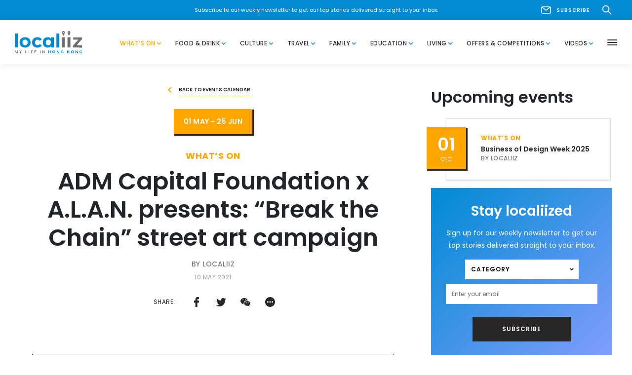

--- FILE ---
content_type: text/html; charset=UTF-8
request_url: https://www.localiiz.com/event/whatson-adm-capital-foundation-x-a-l-a-n-presents-break-the-chain-street-art-campaign
body_size: 14382
content:
<!DOCTYPE html >
<html lang="en">
<head>
<title>ADM Capital Foundation x A.L.A.N. presents: “Break the Chain” street art campaign | Localiiz</title>
<meta name="description" content="Presenting living art murals around the city, the “Break the Chain” street art campaign aims to raise public support for the passage of the Members Bill, which will provide greater investigative powers to crack down on the illegal wildlife trade. "/>
<meta property="fb:app_id" content="">
<meta property="og:url" content="https://www.localiiz.com/event/whatson-adm-capital-foundation-x-a-l-a-n-presents-break-the-chain-street-art-campaign"/>
<meta property="og:type" content="website"/>
<meta property="og:title" content="ADM Capital Foundation x A.L.A.N. presents: “Break the Chain” street art campaign"/>
<meta property="og:image" content="https://s3.ap-southeast-1.amazonaws.com/localiiz-prod/uploads/_1200x630_crop_center-center_none/whatson-adm-capital-foundation-x-a-l-a-n-break-the-chain-street-art-campaign-fb.jpeg?mtime=20210510093512&focal=none&tmtime=20251124182849"/>
<meta property="og:image:width" content="1200"/>
<meta property="og:image:height" content="630"/>
<meta property="og:description" content="Presenting living art murals around the city, the “Break the Chain” street art campaign aims to raise public support for the passage of the Members Bill, which will provide greater investigative powers to crack down on the illegal wildlife trade."/>
<meta property="og:site_name" content="Localiiz"/>
<meta property="og:locale" content="en"/>
<meta property="og:locale:alternate" content="en"/>
<meta name="twitter:card" content="summary_large_image"/>
<meta name="twitter:site" content=""/>
<meta name="twitter:url" content="https://www.localiiz.com/event/whatson-adm-capital-foundation-x-a-l-a-n-presents-break-the-chain-street-art-campaign"/>
<meta name="twitter:title" content="ADM Capital Foundation x A.L.A.N. presents: “Break the Chain” street art campaign "/>
<meta name="twitter:description" content="Presenting living art murals around the city, the “Break the Chain” street art campaign aims to raise public support for the passage of the Members Bill, which will provide greater investigative powers to crack down on the illegal wildlife trade."/>
<meta name="twitter:image" content="https://s3.ap-southeast-1.amazonaws.com/localiiz-prod/uploads/_1200x600_crop_center-center_none/whatson-adm-capital-foundation-x-a-l-a-n-break-the-chain-street-art-campaign-fb.jpeg?mtime=20210510093512&focal=none&tmtime=20251124182849"/>
<link rel="home" href="https://www.localiiz.com/"/>
<link rel="canonical" href="https://www.localiiz.com/event/whatson-adm-capital-foundation-x-a-l-a-n-presents-break-the-chain-street-art-campaign">
<meta charset="utf-8">
<meta http-equiv="X-UA-Compatible" content="IE=edge">
<meta name="viewport" content="width=device-width, height=device-height, initial-scale=1">
<link rel="shortcut icon" href="https://s3.ap-southeast-1.amazonaws.com/localiiz-prod/favicon/favicon.ico"/>
<link rel="icon" type="image/png" sizes="192x192" href="https://localiiz-prod.s3-ap-southeast-1.amazonaws.com/favicon/android-chrome-192x192.png">
<link rel="icon" type="image/png" sizes="32x32" href="https://s3.ap-southeast-1.amazonaws.com/localiiz-prod/favicon/favicon-32x32.png">
<link rel="icon" type="image/png" sizes="16x16" href="https://s3.ap-southeast-1.amazonaws.com/localiiz-prod/favicon/favicon-16x16.png">
<meta name="msapplication-TileColor" content="#008bd2">
<meta name="msapplication-TileImage" content="https://s3.ap-southeast-1.amazonaws.com/localiiz-prod/favicon/mstile-150x150.png">
<meta name="theme-color" content="#008bd2">
<link href="https://fonts.googleapis.com/css?family=Material+Icons|Poppins:400,400i,500,600,600i,700,700i&display=swap" rel="stylesheet">
<link href="https://fonts.googleapis.com/css2?family=Lora:ital,wght@0,400;0,700;1,400;1,700&display=swap" rel="stylesheet">
<link rel="stylesheet" href="/assets/A.libs,,_libs_all.min.css,,qv==0.53+localiiz.css,,qv==0.53,Mcc.rfKA7zCs2e.css.pagespeed.cf.tTFSRU7O3K.css"/>
<style type="text/css">.color-whats-on,.bglight-whats-on .btn-outline,.hover-whats-on:hover,.opened .hover-whats-on,.active .hover-whats-on,.opened .hover-whats-on *,.active .hover-whats-on *,.article-whats-on .richtext a,.bglight-whats-on .sublink a:hover{color:#ffa600!important}.bglight-whats-on .btn-outline:hover{background:#ffa600!important;color:#fff!important}.bg-whats-on{background-color:#ffa600!important;color:#fff}.bglight-whats-on .section-title,.article-whats-on .btn-solid,.article-whats-on .slick-dots button::before,.bglight-whats-on .btn-solid,.bglight-whats-on .slick-dots button::before{background-color:#ffa600;color:#fff}.shadow-whats-on{box-shadow:4px 4px 0 1px #ffa600}.bglight-whats-on .pagination span,.border-whats-on,.thumb-whats-on{border-color:#ffa600!important}.thumb-whats-on:hover .hover-ul{box-shadow:inset 0 -1px 0 0 #fff , inset 0 -2px 0 0 #ffa600!important}.thumb-whats-on.lg:hover .hover-ul{box-shadow:inset 0 -4px 0 0 #fff , inset 0 -6px 0 0 #ffa600!important}.bglight-whats-on,.bglight-whats-on .section-title-light,.bglight-whats-on .btn-outline{background-color:#fffaf0!important}.color-food-drink,.bglight-food-drink .btn-outline,.hover-food-drink:hover,.opened .hover-food-drink,.active .hover-food-drink,.opened .hover-food-drink *,.active .hover-food-drink *,.article-food-drink .richtext a,.bglight-food-drink .sublink a:hover{color:#ff3a56!important}.bglight-food-drink .btn-outline:hover{background:#ff3a56!important;color:#fff!important}.bg-food-drink{background-color:#ff3a56!important;color:#fff}.bglight-food-drink .section-title,.article-food-drink .btn-solid,.article-food-drink .slick-dots button::before,.bglight-food-drink .btn-solid,.bglight-food-drink .slick-dots button::before{background-color:#ff3a56;color:#fff}.shadow-food-drink{box-shadow:4px 4px 0 1px #ff3a56}.bglight-food-drink .pagination span,.border-food-drink,.thumb-food-drink{border-color:#ff3a56!important}.thumb-food-drink:hover .hover-ul{box-shadow:inset 0 -1px 0 0 #fff , inset 0 -2px 0 0 #ff3a56!important}.thumb-food-drink.lg:hover .hover-ul{box-shadow:inset 0 -4px 0 0 #fff , inset 0 -6px 0 0 #ff3a56!important}.bglight-food-drink,.bglight-food-drink .section-title-light,.bglight-food-drink .btn-outline{background-color:#fff6f8!important}.color-culture,.bglight-culture .btn-outline,.hover-culture:hover,.opened .hover-culture,.active .hover-culture,.opened .hover-culture *,.active .hover-culture *,.article-culture .richtext a,.bglight-culture .sublink a:hover{color:#65b8d6!important}.bglight-culture .btn-outline:hover{background:#65b8d6!important;color:#fff!important}.bg-culture{background-color:#65b8d6!important;color:#fff}.bglight-culture .section-title,.article-culture .btn-solid,.article-culture .slick-dots button::before,.bglight-culture .btn-solid,.bglight-culture .slick-dots button::before{background-color:#65b8d6;color:#fff}.shadow-culture{box-shadow:4px 4px 0 1px #65b8d6}.bglight-culture .pagination span,.border-culture,.thumb-culture{border-color:#65b8d6!important}.thumb-culture:hover .hover-ul{box-shadow:inset 0 -1px 0 0 #fff , inset 0 -2px 0 0 #65b8d6!important}.thumb-culture.lg:hover .hover-ul{box-shadow:inset 0 -4px 0 0 #fff , inset 0 -6px 0 0 #65b8d6!important}.bglight-culture,.bglight-culture .section-title-light,.bglight-culture .btn-outline{background-color:#e4f8ff!important}.color-travel,.bglight-travel .btn-outline,.hover-travel:hover,.opened .hover-travel,.active .hover-travel,.opened .hover-travel *,.active .hover-travel *,.article-travel .richtext a,.bglight-travel .sublink a:hover{color:#35afa6!important}.bglight-travel .btn-outline:hover{background:#35afa6!important;color:#fff!important}.bg-travel{background-color:#35afa6!important;color:#fff}.bglight-travel .section-title,.article-travel .btn-solid,.article-travel .slick-dots button::before,.bglight-travel .btn-solid,.bglight-travel .slick-dots button::before{background-color:#35afa6;color:#fff}.shadow-travel{box-shadow:4px 4px 0 1px #35afa6}.bglight-travel .pagination span,.border-travel,.thumb-travel{border-color:#35afa6!important}.thumb-travel:hover .hover-ul{box-shadow:inset 0 -1px 0 0 #fff , inset 0 -2px 0 0 #35afa6!important}.thumb-travel.lg:hover .hover-ul{box-shadow:inset 0 -4px 0 0 #fff , inset 0 -6px 0 0 #35afa6!important}.bglight-travel,.bglight-travel .section-title-light,.bglight-travel .btn-outline{background-color:#eefffe!important}.color-family,.bglight-family .btn-outline,.hover-family:hover,.opened .hover-family,.active .hover-family,.opened .hover-family *,.active .hover-family *,.article-family .richtext a,.bglight-family .sublink a:hover{color:#ffaf9c!important}.bglight-family .btn-outline:hover{background:#ffaf9c!important;color:#fff!important}.bg-family{background-color:#ffaf9c!important;color:#fff}.bglight-family .section-title,.article-family .btn-solid,.article-family .slick-dots button::before,.bglight-family .btn-solid,.bglight-family .slick-dots button::before{background-color:#ffaf9c;color:#fff}.shadow-family{box-shadow:4px 4px 0 1px #ffaf9c}.bglight-family .pagination span,.border-family,.thumb-family{border-color:#ffaf9c!important}.thumb-family:hover .hover-ul{box-shadow:inset 0 -1px 0 0 #fff , inset 0 -2px 0 0 #ffaf9c!important}.thumb-family.lg:hover .hover-ul{box-shadow:inset 0 -4px 0 0 #fff , inset 0 -6px 0 0 #ffaf9c!important}.bglight-family,.bglight-family .section-title-light,.bglight-family .btn-outline{background-color:#fff9f8!important}.color-education,.bglight-education .btn-outline,.hover-education:hover,.opened .hover-education,.active .hover-education,.opened .hover-education *,.active .hover-education *,.article-education .richtext a,.bglight-education .sublink a:hover{color:#728eff!important}.bglight-education .btn-outline:hover{background:#728eff!important;color:#fff!important}.bg-education{background-color:#728eff!important;color:#fff}.bglight-education .section-title,.article-education .btn-solid,.article-education .slick-dots button::before,.bglight-education .btn-solid,.bglight-education .slick-dots button::before{background-color:#728eff;color:#fff}.shadow-education{box-shadow:4px 4px 0 1px #728eff}.bglight-education .pagination span,.border-education,.thumb-education{border-color:#728eff!important}.thumb-education:hover .hover-ul{box-shadow:inset 0 -1px 0 0 #fff , inset 0 -2px 0 0 #728eff!important}.thumb-education.lg:hover .hover-ul{box-shadow:inset 0 -4px 0 0 #fff , inset 0 -6px 0 0 #728eff!important}.bglight-education,.bglight-education .section-title-light,.bglight-education .btn-outline{background-color:#eceefb!important}.color-living,.bglight-living .btn-outline,.hover-living:hover,.opened .hover-living,.active .hover-living,.opened .hover-living *,.active .hover-living *,.article-living .richtext a,.bglight-living .sublink a:hover{color:#9fcd91!important}.bglight-living .btn-outline:hover{background:#9fcd91!important;color:#fff!important}.bg-living{background-color:#9fcd91!important;color:#fff}.bglight-living .section-title,.article-living .btn-solid,.article-living .slick-dots button::before,.bglight-living .btn-solid,.bglight-living .slick-dots button::before{background-color:#9fcd91;color:#fff}.shadow-living{box-shadow:4px 4px 0 1px #9fcd91}.bglight-living .pagination span,.border-living,.thumb-living{border-color:#9fcd91!important}.thumb-living:hover .hover-ul{box-shadow:inset 0 -1px 0 0 #fff , inset 0 -2px 0 0 #9fcd91!important}.thumb-living.lg:hover .hover-ul{box-shadow:inset 0 -4px 0 0 #fff , inset 0 -6px 0 0 #9fcd91!important}.bglight-living,.bglight-living .section-title-light,.bglight-living .btn-outline{background-color:#f6fff3!important}.color-humans-of-hong-kong,.bglight-humans-of-hong-kong .btn-outline,.hover-humans-of-hong-kong:hover,.opened .hover-humans-of-hong-kong,.active .hover-humans-of-hong-kong,.opened .hover-humans-of-hong-kong *,.active .hover-humans-of-hong-kong *,.article-humans-of-hong-kong .richtext a,.bglight-humans-of-hong-kong .sublink a:hover{color:#6f6f6f!important}.bglight-humans-of-hong-kong .btn-outline:hover{background:#6f6f6f!important;color:#fff!important}.bg-humans-of-hong-kong{background-color:#6f6f6f!important;color:#fff}.bglight-humans-of-hong-kong .section-title,.article-humans-of-hong-kong .btn-solid,.article-humans-of-hong-kong .slick-dots button::before,.bglight-humans-of-hong-kong .btn-solid,.bglight-humans-of-hong-kong .slick-dots button::before{background-color:#6f6f6f;color:#fff}.shadow-humans-of-hong-kong{box-shadow:4px 4px 0 1px #6f6f6f}.bglight-humans-of-hong-kong .pagination span,.border-humans-of-hong-kong,.thumb-humans-of-hong-kong{border-color:#6f6f6f!important}.thumb-humans-of-hong-kong:hover .hover-ul{box-shadow:inset 0 -1px 0 0 #fff , inset 0 -2px 0 0 #6f6f6f!important}.thumb-humans-of-hong-kong.lg:hover .hover-ul{box-shadow:inset 0 -4px 0 0 #fff , inset 0 -6px 0 0 #6f6f6f!important}.bglight-humans-of-hong-kong,.bglight-humans-of-hong-kong .section-title-light,.bglight-humans-of-hong-kong .btn-outline{background-color:#e6e6e6!important}.color-offers-competitions,.bglight-offers-competitions .btn-outline,.hover-offers-competitions:hover,.opened .hover-offers-competitions,.active .hover-offers-competitions,.opened .hover-offers-competitions *,.active .hover-offers-competitions *,.article-offers-competitions .richtext a,.bglight-offers-competitions .sublink a:hover{color:#ff9db6!important}.bglight-offers-competitions .btn-outline:hover{background:#ff9db6!important;color:#fff!important}.bg-offers-competitions{background-color:#ff9db6!important;color:#fff}.bglight-offers-competitions .section-title,.article-offers-competitions .btn-solid,.article-offers-competitions .slick-dots button::before,.bglight-offers-competitions .btn-solid,.bglight-offers-competitions .slick-dots button::before{background-color:#ff9db6;color:#fff}.shadow-offers-competitions{box-shadow:4px 4px 0 1px #ff9db6}.bglight-offers-competitions .pagination span,.border-offers-competitions,.thumb-offers-competitions{border-color:#ff9db6!important}.thumb-offers-competitions:hover .hover-ul{box-shadow:inset 0 -1px 0 0 #fff , inset 0 -2px 0 0 #ff9db6!important}.thumb-offers-competitions.lg:hover .hover-ul{box-shadow:inset 0 -4px 0 0 #fff , inset 0 -6px 0 0 #ff9db6!important}.bglight-offers-competitions,.bglight-offers-competitions .section-title-light,.bglight-offers-competitions .btn-outline{background-color:#fff5f7!important}.color-videos,.bglight-videos .btn-outline,.hover-videos:hover,.opened .hover-videos,.active .hover-videos,.opened .hover-videos *,.active .hover-videos *,.article-videos .richtext a,.bglight-videos .sublink a:hover{color:#008bd2!important}.bglight-videos .btn-outline:hover{background:#008bd2!important;color:#fff!important}.bg-videos{background-color:#008bd2!important;color:#fff}.bglight-videos .section-title,.article-videos .btn-solid,.article-videos .slick-dots button::before,.bglight-videos .btn-solid,.bglight-videos .slick-dots button::before{background-color:#008bd2;color:#fff}.shadow-videos{box-shadow:4px 4px 0 1px #008bd2}.bglight-videos .pagination span,.border-videos,.thumb-videos{border-color:#008bd2!important}.thumb-videos:hover .hover-ul{box-shadow:inset 0 -1px 0 0 #fff , inset 0 -2px 0 0 #008bd2!important}.thumb-videos.lg:hover .hover-ul{box-shadow:inset 0 -4px 0 0 #fff , inset 0 -6px 0 0 #008bd2!important}.bglight-videos,.bglight-videos .section-title-light,.bglight-videos .btn-outline{background-color:#f4f9fc!important}.color-events-whats-on,.bglight-events-whats-on .btn-outline,.hover-events-whats-on:hover,.opened .hover-events-whats-on,.active .hover-events-whats-on,.opened .hover-events-whats-on *,.active .hover-events-whats-on *,.article-events-whats-on .richtext a,.bglight-events-whats-on .sublink a:hover{color:#ffa600!important}.bglight-events-whats-on .btn-outline:hover{background:#ffa600!important;color:#fff!important}.bg-events-whats-on{background-color:#ffa600!important;color:#fff}.bglight-events-whats-on .section-title,.article-events-whats-on .btn-solid,.article-events-whats-on .slick-dots button::before,.bglight-events-whats-on .btn-solid,.bglight-events-whats-on .slick-dots button::before{background-color:#ffa600;color:#fff}.shadow-events-whats-on{box-shadow:4px 4px 0 1px #ffa600}.bglight-events-whats-on .pagination span,.border-events-whats-on,.thumb-events-whats-on{border-color:#ffa600!important}.thumb-events-whats-on:hover .hover-ul{box-shadow:inset 0 -1px 0 0 #fff , inset 0 -2px 0 0 #ffa600!important}.thumb-events-whats-on.lg:hover .hover-ul{box-shadow:inset 0 -4px 0 0 #fff , inset 0 -6px 0 0 #ffa600!important}.bglight-events-whats-on,.bglight-events-whats-on .section-title-light,.bglight-events-whats-on .btn-outline{background-color:#fffaf0!important}.color-events-food-drink,.bglight-events-food-drink .btn-outline,.hover-events-food-drink:hover,.opened .hover-events-food-drink,.active .hover-events-food-drink,.opened .hover-events-food-drink *,.active .hover-events-food-drink *,.article-events-food-drink .richtext a,.bglight-events-food-drink .sublink a:hover{color:#ff3a56!important}.bglight-events-food-drink .btn-outline:hover{background:#ff3a56!important;color:#fff!important}.bg-events-food-drink{background-color:#ff3a56!important;color:#fff}.bglight-events-food-drink .section-title,.article-events-food-drink .btn-solid,.article-events-food-drink .slick-dots button::before,.bglight-events-food-drink .btn-solid,.bglight-events-food-drink .slick-dots button::before{background-color:#ff3a56;color:#fff}.shadow-events-food-drink{box-shadow:4px 4px 0 1px #ff3a56}.bglight-events-food-drink .pagination span,.border-events-food-drink,.thumb-events-food-drink{border-color:#ff3a56!important}.thumb-events-food-drink:hover .hover-ul{box-shadow:inset 0 -1px 0 0 #fff , inset 0 -2px 0 0 #ff3a56!important}.thumb-events-food-drink.lg:hover .hover-ul{box-shadow:inset 0 -4px 0 0 #fff , inset 0 -6px 0 0 #ff3a56!important}.bglight-events-food-drink,.bglight-events-food-drink .section-title-light,.bglight-events-food-drink .btn-outline{background-color:#fff6f8!important}.color-events-family,.bglight-events-family .btn-outline,.hover-events-family:hover,.opened .hover-events-family,.active .hover-events-family,.opened .hover-events-family *,.active .hover-events-family *,.article-events-family .richtext a,.bglight-events-family .sublink a:hover{color:#ffaf9c!important}.bglight-events-family .btn-outline:hover{background:#ffaf9c!important;color:#fff!important}.bg-events-family{background-color:#ffaf9c!important;color:#fff}.bglight-events-family .section-title,.article-events-family .btn-solid,.article-events-family .slick-dots button::before,.bglight-events-family .btn-solid,.bglight-events-family .slick-dots button::before{background-color:#ffaf9c;color:#fff}.shadow-events-family{box-shadow:4px 4px 0 1px #ffaf9c}.bglight-events-family .pagination span,.border-events-family,.thumb-events-family{border-color:#ffaf9c!important}.thumb-events-family:hover .hover-ul{box-shadow:inset 0 -1px 0 0 #fff , inset 0 -2px 0 0 #ffaf9c!important}.thumb-events-family.lg:hover .hover-ul{box-shadow:inset 0 -4px 0 0 #fff , inset 0 -6px 0 0 #ffaf9c!important}.bglight-events-family,.bglight-events-family .section-title-light,.bglight-events-family .btn-outline{background-color:#fff9f8!important}.color-events-living,.bglight-events-living .btn-outline,.hover-events-living:hover,.opened .hover-events-living,.active .hover-events-living,.opened .hover-events-living *,.active .hover-events-living *,.article-events-living .richtext a,.bglight-events-living .sublink a:hover{color:#9fcd91!important}.bglight-events-living .btn-outline:hover{background:#9fcd91!important;color:#fff!important}.bg-events-living{background-color:#9fcd91!important;color:#fff}.bglight-events-living .section-title,.article-events-living .btn-solid,.article-events-living .slick-dots button::before,.bglight-events-living .btn-solid,.bglight-events-living .slick-dots button::before{background-color:#9fcd91;color:#fff}.shadow-events-living{box-shadow:4px 4px 0 1px #9fcd91}.bglight-events-living .pagination span,.border-events-living,.thumb-events-living{border-color:#9fcd91!important}.thumb-events-living:hover .hover-ul{box-shadow:inset 0 -1px 0 0 #fff , inset 0 -2px 0 0 #9fcd91!important}.thumb-events-living.lg:hover .hover-ul{box-shadow:inset 0 -4px 0 0 #fff , inset 0 -6px 0 0 #9fcd91!important}.bglight-events-living,.bglight-events-living .section-title-light,.bglight-events-living .btn-outline{background-color:#f6fff3!important}.color-events-education,.bglight-events-education .btn-outline,.hover-events-education:hover,.opened .hover-events-education,.active .hover-events-education,.opened .hover-events-education *,.active .hover-events-education *,.article-events-education .richtext a,.bglight-events-education .sublink a:hover{color:#728eff!important}.bglight-events-education .btn-outline:hover{background:#728eff!important;color:#fff!important}.bg-events-education{background-color:#728eff!important;color:#fff}.bglight-events-education .section-title,.article-events-education .btn-solid,.article-events-education .slick-dots button::before,.bglight-events-education .btn-solid,.bglight-events-education .slick-dots button::before{background-color:#728eff;color:#fff}.shadow-events-education{box-shadow:4px 4px 0 1px #728eff}.bglight-events-education .pagination span,.border-events-education,.thumb-events-education{border-color:#728eff!important}.thumb-events-education:hover .hover-ul{box-shadow:inset 0 -1px 0 0 #fff , inset 0 -2px 0 0 #728eff!important}.thumb-events-education.lg:hover .hover-ul{box-shadow:inset 0 -4px 0 0 #fff , inset 0 -6px 0 0 #728eff!important}.bglight-events-education,.bglight-events-education .section-title-light,.bglight-events-education .btn-outline{background-color:#eceefb!important}.color-events-travel,.bglight-events-travel .btn-outline,.hover-events-travel:hover,.opened .hover-events-travel,.active .hover-events-travel,.opened .hover-events-travel *,.active .hover-events-travel *,.article-events-travel .richtext a,.bglight-events-travel .sublink a:hover{color:#35afa6!important}.bglight-events-travel .btn-outline:hover{background:#35afa6!important;color:#fff!important}.bg-events-travel{background-color:#35afa6!important;color:#fff}.bglight-events-travel .section-title,.article-events-travel .btn-solid,.article-events-travel .slick-dots button::before,.bglight-events-travel .btn-solid,.bglight-events-travel .slick-dots button::before{background-color:#35afa6;color:#fff}.shadow-events-travel{box-shadow:4px 4px 0 1px #35afa6}.bglight-events-travel .pagination span,.border-events-travel,.thumb-events-travel{border-color:#35afa6!important}.thumb-events-travel:hover .hover-ul{box-shadow:inset 0 -1px 0 0 #fff , inset 0 -2px 0 0 #35afa6!important}.thumb-events-travel.lg:hover .hover-ul{box-shadow:inset 0 -4px 0 0 #fff , inset 0 -6px 0 0 #35afa6!important}.bglight-events-travel,.bglight-events-travel .section-title-light,.bglight-events-travel .btn-outline{background-color:#eefffe!important}.color-events-culture,.bglight-events-culture .btn-outline,.hover-events-culture:hover,.opened .hover-events-culture,.active .hover-events-culture,.opened .hover-events-culture *,.active .hover-events-culture *,.article-events-culture .richtext a,.bglight-events-culture .sublink a:hover{color:#65b8d6!important}.bglight-events-culture .btn-outline:hover{background:#65b8d6!important;color:#fff!important}.bg-events-culture{background-color:#65b8d6!important;color:#fff}.bglight-events-culture .section-title,.article-events-culture .btn-solid,.article-events-culture .slick-dots button::before,.bglight-events-culture .btn-solid,.bglight-events-culture .slick-dots button::before{background-color:#65b8d6;color:#fff}.shadow-events-culture{box-shadow:4px 4px 0 1px #65b8d6}.bglight-events-culture .pagination span,.border-events-culture,.thumb-events-culture{border-color:#65b8d6!important}.thumb-events-culture:hover .hover-ul{box-shadow:inset 0 -1px 0 0 #fff , inset 0 -2px 0 0 #65b8d6!important}.thumb-events-culture.lg:hover .hover-ul{box-shadow:inset 0 -4px 0 0 #fff , inset 0 -6px 0 0 #65b8d6!important}.bglight-events-culture,.bglight-events-culture .section-title-light,.bglight-events-culture .btn-outline{background-color:#e4f8ff!important}.color-directory-culture,.bglight-directory-culture .btn-outline,.hover-directory-culture:hover,.opened .hover-directory-culture,.active .hover-directory-culture,.opened .hover-directory-culture *,.active .hover-directory-culture *,.article-directory-culture .richtext a,.bglight-directory-culture .sublink a:hover{color:#65b8d6!important}.bglight-directory-culture .btn-outline:hover{background:#65b8d6!important;color:#fff!important}.bg-directory-culture{background-color:#65b8d6!important;color:#fff}.bglight-directory-culture .section-title,.article-directory-culture .btn-solid,.article-directory-culture .slick-dots button::before,.bglight-directory-culture .btn-solid,.bglight-directory-culture .slick-dots button::before{background-color:#65b8d6;color:#fff}.shadow-directory-culture{box-shadow:4px 4px 0 1px #65b8d6}.bglight-directory-culture .pagination span,.border-directory-culture,.thumb-directory-culture{border-color:#65b8d6!important}.thumb-directory-culture:hover .hover-ul{box-shadow:inset 0 -1px 0 0 #fff , inset 0 -2px 0 0 #65b8d6!important}.thumb-directory-culture.lg:hover .hover-ul{box-shadow:inset 0 -4px 0 0 #fff , inset 0 -6px 0 0 #65b8d6!important}.bglight-directory-culture,.bglight-directory-culture .section-title-light,.bglight-directory-culture .btn-outline{background-color:#e4f8ff!important}.color-directory-education,.bglight-directory-education .btn-outline,.hover-directory-education:hover,.opened .hover-directory-education,.active .hover-directory-education,.opened .hover-directory-education *,.active .hover-directory-education *,.article-directory-education .richtext a,.bglight-directory-education .sublink a:hover{color:#728eff!important}.bglight-directory-education .btn-outline:hover{background:#728eff!important;color:#fff!important}.bg-directory-education{background-color:#728eff!important;color:#fff}.bglight-directory-education .section-title,.article-directory-education .btn-solid,.article-directory-education .slick-dots button::before,.bglight-directory-education .btn-solid,.bglight-directory-education .slick-dots button::before{background-color:#728eff;color:#fff}.shadow-directory-education{box-shadow:4px 4px 0 1px #728eff}.bglight-directory-education .pagination span,.border-directory-education,.thumb-directory-education{border-color:#728eff!important}.thumb-directory-education:hover .hover-ul{box-shadow:inset 0 -1px 0 0 #fff , inset 0 -2px 0 0 #728eff!important}.thumb-directory-education.lg:hover .hover-ul{box-shadow:inset 0 -4px 0 0 #fff , inset 0 -6px 0 0 #728eff!important}.bglight-directory-education,.bglight-directory-education .section-title-light,.bglight-directory-education .btn-outline{background-color:#eceefb!important}.color-directory-family,.bglight-directory-family .btn-outline,.hover-directory-family:hover,.opened .hover-directory-family,.active .hover-directory-family,.opened .hover-directory-family *,.active .hover-directory-family *,.article-directory-family .richtext a,.bglight-directory-family .sublink a:hover{color:#ffaf9c!important}.bglight-directory-family .btn-outline:hover{background:#ffaf9c!important;color:#fff!important}.bg-directory-family{background-color:#ffaf9c!important;color:#fff}.bglight-directory-family .section-title,.article-directory-family .btn-solid,.article-directory-family .slick-dots button::before,.bglight-directory-family .btn-solid,.bglight-directory-family .slick-dots button::before{background-color:#ffaf9c;color:#fff}.shadow-directory-family{box-shadow:4px 4px 0 1px #ffaf9c}.bglight-directory-family .pagination span,.border-directory-family,.thumb-directory-family{border-color:#ffaf9c!important}.thumb-directory-family:hover .hover-ul{box-shadow:inset 0 -1px 0 0 #fff , inset 0 -2px 0 0 #ffaf9c!important}.thumb-directory-family.lg:hover .hover-ul{box-shadow:inset 0 -4px 0 0 #fff , inset 0 -6px 0 0 #ffaf9c!important}.bglight-directory-family,.bglight-directory-family .section-title-light,.bglight-directory-family .btn-outline{background-color:#fff9f8!important}.color-directory-food-drink,.bglight-directory-food-drink .btn-outline,.hover-directory-food-drink:hover,.opened .hover-directory-food-drink,.active .hover-directory-food-drink,.opened .hover-directory-food-drink *,.active .hover-directory-food-drink *,.article-directory-food-drink .richtext a,.bglight-directory-food-drink .sublink a:hover{color:#ff3a56!important}.bglight-directory-food-drink .btn-outline:hover{background:#ff3a56!important;color:#fff!important}.bg-directory-food-drink{background-color:#ff3a56!important;color:#fff}.bglight-directory-food-drink .section-title,.article-directory-food-drink .btn-solid,.article-directory-food-drink .slick-dots button::before,.bglight-directory-food-drink .btn-solid,.bglight-directory-food-drink .slick-dots button::before{background-color:#ff3a56;color:#fff}.shadow-directory-food-drink{box-shadow:4px 4px 0 1px #ff3a56}.bglight-directory-food-drink .pagination span,.border-directory-food-drink,.thumb-directory-food-drink{border-color:#ff3a56!important}.thumb-directory-food-drink:hover .hover-ul{box-shadow:inset 0 -1px 0 0 #fff , inset 0 -2px 0 0 #ff3a56!important}.thumb-directory-food-drink.lg:hover .hover-ul{box-shadow:inset 0 -4px 0 0 #fff , inset 0 -6px 0 0 #ff3a56!important}.bglight-directory-food-drink,.bglight-directory-food-drink .section-title-light,.bglight-directory-food-drink .btn-outline{background-color:#fff6f8!important}.color-directory-living,.bglight-directory-living .btn-outline,.hover-directory-living:hover,.opened .hover-directory-living,.active .hover-directory-living,.opened .hover-directory-living *,.active .hover-directory-living *,.article-directory-living .richtext a,.bglight-directory-living .sublink a:hover{color:#9fcd91!important}.bglight-directory-living .btn-outline:hover{background:#9fcd91!important;color:#fff!important}.bg-directory-living{background-color:#9fcd91!important;color:#fff}.bglight-directory-living .section-title,.article-directory-living .btn-solid,.article-directory-living .slick-dots button::before,.bglight-directory-living .btn-solid,.bglight-directory-living .slick-dots button::before{background-color:#9fcd91;color:#fff}.shadow-directory-living{box-shadow:4px 4px 0 1px #9fcd91}.bglight-directory-living .pagination span,.border-directory-living,.thumb-directory-living{border-color:#9fcd91!important}.thumb-directory-living:hover .hover-ul{box-shadow:inset 0 -1px 0 0 #fff , inset 0 -2px 0 0 #9fcd91!important}.thumb-directory-living.lg:hover .hover-ul{box-shadow:inset 0 -4px 0 0 #fff , inset 0 -6px 0 0 #9fcd91!important}.bglight-directory-living,.bglight-directory-living .section-title-light,.bglight-directory-living .btn-outline{background-color:#f6fff3!important}.color-directory-travel,.bglight-directory-travel .btn-outline,.hover-directory-travel:hover,.opened .hover-directory-travel,.active .hover-directory-travel,.opened .hover-directory-travel *,.active .hover-directory-travel *,.article-directory-travel .richtext a,.bglight-directory-travel .sublink a:hover{color:#35afa6!important}.bglight-directory-travel .btn-outline:hover{background:#35afa6!important;color:#fff!important}.bg-directory-travel{background-color:#35afa6!important;color:#fff}.bglight-directory-travel .section-title,.article-directory-travel .btn-solid,.article-directory-travel .slick-dots button::before,.bglight-directory-travel .btn-solid,.bglight-directory-travel .slick-dots button::before{background-color:#35afa6;color:#fff}.shadow-directory-travel{box-shadow:4px 4px 0 1px #35afa6}.bglight-directory-travel .pagination span,.border-directory-travel,.thumb-directory-travel{border-color:#35afa6!important}.thumb-directory-travel:hover .hover-ul{box-shadow:inset 0 -1px 0 0 #fff , inset 0 -2px 0 0 #35afa6!important}.thumb-directory-travel.lg:hover .hover-ul{box-shadow:inset 0 -4px 0 0 #fff , inset 0 -6px 0 0 #35afa6!important}.bglight-directory-travel,.bglight-directory-travel .section-title-light,.bglight-directory-travel .btn-outline{background-color:#eefffe!important}.eventdate,.eventdate-long{background:#ffa600}</style>
<!--[if lt IE 9]>
      <script src="https://oss.maxcdn.com/html5shiv/3.7.2/html5shiv.min.js"></script>
      <script src="https://oss.maxcdn.com/respond/1.4.2/respond.min.js"></script>
    <![endif]-->
<script type="text/psajs" data-pagespeed-orig-index="0">(function(w,d,s,l,i){w[l]=w[l]||[];w[l].push({'gtm.start':new Date().getTime(),event:'gtm.js'});var f=d.getElementsByTagName(s)[0],j=d.createElement(s),dl=l!='dataLayer'?'&l='+l:'';j.async=true;j.src='https://www.googletagmanager.com/gtm.js?id='+i+dl;f.parentNode.insertBefore(j,f);})(window,document,'script','dataLayer','GTM-K6S76VG');</script>
<script src="https://www.googletagmanager.com/gtag/js?id=G-DYT26BV308" async type="text/psajs" data-pagespeed-orig-index="1"></script>
<script type="text/psajs" data-pagespeed-orig-index="2">window.dataLayer=window.dataLayer||[];function gtag(){dataLayer.push(arguments);}gtag("js",new Date());gtag("config","G-DYT26BV308",{cookie_flags:"SameSite=Lax;Secure",cookie_domain:"www.localiiz.com"});</script></head>
<body class="page-whats-on"><noscript><meta HTTP-EQUIV="refresh" content="0;url='https://www.localiiz.com/event/whatson-adm-capital-foundation-x-a-l-a-n-presents-break-the-chain-street-art-campaign?PageSpeed=noscript'" /><style><!--table,div,span,font,p{display:none} --></style><div style="display:block">Please click <a href="https://www.localiiz.com/event/whatson-adm-capital-foundation-x-a-l-a-n-presents-break-the-chain-street-art-campaign?PageSpeed=noscript">here</a> if you are not redirected within a few seconds.</div></noscript>
<noscript><iframe src="https://www.googletagmanager.com/ns.html?id=GTM-K6S76VG" height="0" width="0" style="display:none;visibility:hidden"></iframe></noscript>
<header>
<div id="header-pre">
<div class="partner-a">
<div style="display:none">top 0</div>
</div>
</div>
<div id="header-top" class="bg-blue">
<div class="container">
<div class="row justify-content-between align-items-center">
<div class="col-lg-3 hide-mobile">
<div class="social ">
<a href="https://www.facebook.com/localiiz/" target="_blank">
</a>
<a href="https://www.instagram.com/localiiz/" target="_blank">
</a>
<a href="https://twitter.com/localiiz" target="_blank">
</a>
<a href="https://www.youtube.com/channel/UC2cdAh7kAWMAz47eseJjaPw" target="_blank">
</a>
</div> </div>
<div class="col-lg-6 text-center">
<p>Subscribe to our weekly newsletter to get our top stories delivered straight to your inbox.</p> </div>
<div class="col-lg-3 text-right hide-mobile">
<button class="btn btn-transparent" data-toggle="modal" data-target="#newslettermodal"><i class="icon-el mail mr-2"></i> Subscribe</button>
<button class="btn btn-transparent search-trigger"><i class="icon-el search" title="Search"></i></button>
</div>
</div>
</div>
</div>
<div id="header-nav">
<div id="header-nav-float">
<div class="container mobile-nav show-mobile">
<div class="row align-items-center">
<div class="col-4">
<button class="btn btn-transparent nav-trigger">
<i class="icon-el menu black"></i>
</button>
</div>
<div class="col-4">
<a href="https://www.localiiz.com/"><img src="/assets/img/logo.svg" class="img-fluid" alt="Logo"></a>
</div>
<div class="col-4 text-right">
<button class="btn btn-transparent search-trigger">
<i class="icon-el search black"></i>
</button>
</div>
</div>
</div>
<div class="main">
<div class="container">
<div class="row align-items-center">
<div class="logo hide-mobile col-lg-2">
<a href="https://www.localiiz.com/"><img src="/assets/img/logo.svg" class="img-fluid" alt="Logo"></a>
</div>
<div class="maincol col-lg-10">
<div class="nav-items d-lg-flex justify-content-between">
<div class="item" data-active="page-whats-on">
<div class="nav-link">
<a class="hover-whats-on" href="https://www.localiiz.com/whats-on">
What’s on
<span class="arrow">
<i class="material-icons">expand_more</i>
</span>
</a>
</div>
<div class="nav-sub bglight-whats-on" id="nav-1" style="border-color:#ffa600">
<div class="container">
<div class="row">
<div class="col-lg-3">
<div class="sublink">
<a href="https://www.localiiz.com/whats-on">All from What’s on</a>
</div>
<div class="sublink">
<a href="https://www.localiiz.com/post/the-weekend-ahead-things-to-do-hong-kong">
The weekend ahead
</a>
</div>
<div class="sublink">
<a href="https://www.localiiz.com/whats-on/events-calendar">
Events calendar
</a>
</div>
<div class="sublink">
<a href="https://www.localiiz.com/events">
All events
</a>
</div>
<div class="sublink">
<a href="https://www.localiiz.com/category/things-to-do">
Things to do
</a>
</div>
</div>
<div class="col-lg-3 articles">
<div class="article-thumb thumb-whats-on sm-pad sm w-100">
<div class="row align-items-center no-gutters">
<div class="col-5 px-2 py-2">
<a href="https://www.localiiz.com/post/the-weekend-ahead-things-to-do-hong-kong">
<div class="img" data-lazybg="https://s3.ap-southeast-1.amazonaws.com/localiiz-prod/uploads/_1000x800_fit_center-center_80_none/feature-clockenflap-2024.jpg?mtime=20240924115507&amp;focal=none&amp;tmtime=20251124180435">
</div>
</a>
</div>
<div class="col-7">
<div class="caption">
<div class="category text-sub"><a href="https://www.localiiz.com/whats-on" class="color-whats-on">What’s on</a></div>
<div class="title">
<a href="https://www.localiiz.com/post/the-weekend-ahead-things-to-do-hong-kong"><h3 class="hover-ul">Best things to do in Hong Kong this weekend</h3></a>	</div>
<div class="sub">
<span class="author text-sub">By Localiiz</span>
<span class="date text-sub">27 November 2024</span>
</div>
</div>
</div>
</div>
</div>
</div>
<div class="col-lg-3 articles">
<div class="article-thumb thumb-whats-on sm-pad sm w-100">
<div class="row align-items-center no-gutters">
<div class="col-5 px-2 py-2">
<a href="https://www.localiiz.com/post/neighbourhood-guide-kai-tak-hong-kong">
<div class="img" data-lazybg="https://s3.ap-southeast-1.amazonaws.com/localiiz-prod/uploads/_1000x800_fit_center-center_80_none/feature-neighbourhood-guide-to-kai-tak.jpg?mtime=20240917101630&amp;focal=none&amp;tmtime=20251124180435">
</div>
</a>
</div>
<div class="col-7">
<div class="caption">
<div class="category text-sub"><a href="https://www.localiiz.com/whats-on" class="color-whats-on">What’s on</a></div>
<div class="title">
<a href="https://www.localiiz.com/post/neighbourhood-guide-kai-tak-hong-kong"><h3 class="hover-ul">Your neighbourhood guide to Kai Tak</h3></a>	</div>
<div class="sub">
<span class="author text-sub">By Stella Li</span>
<span class="date text-sub">18 October 2024</span>
</div>
</div>
</div>
</div>
</div>
</div>
<div class="col-lg-3 articles">
<div class="article-thumb thumb-whats-on sm-pad sm w-100">
<div class="row align-items-center no-gutters">
<div class="col-5 px-2 py-2">
<a href="https://www.localiiz.com/post/48-hours-things-to-do-hong-kong">
<div class="img" data-lazybg="https://s3.ap-southeast-1.amazonaws.com/localiiz-prod/uploads/_1000x800_fit_center-center_80_none/feature-48-hours-hong-kong.jpg?mtime=20240925162237&amp;focal=none&amp;tmtime=20251124180436">
</div>
</a>
</div>
<div class="col-7">
<div class="caption">
<div class="category text-sub"><a href="https://www.localiiz.com/whats-on" class="color-whats-on">What’s on</a></div>
<div class="title">
<a href="https://www.localiiz.com/post/48-hours-things-to-do-hong-kong"><h3 class="hover-ul">Insider Guide: How to spend 48 hours in Hong ...</h3></a>	</div>
<div class="sub">
<span class="author text-sub">By Lily Valette</span>
<span class="date text-sub">17 October 2024</span>
</div>
</div>
</div>
</div>
</div>
</div>
</div>
</div>
</div>
</div>
<div class="item" data-active="page-food-drink">
<div class="nav-link">
<a class="hover-food-drink" href="https://www.localiiz.com/food-drink">
Food &amp; drink
<span class="arrow">
<i class="material-icons">expand_more</i>
</span>
</a>
</div>
<div class="nav-sub bglight-food-drink" id="nav-2" style="border-color:#ff3a56">
<div class="container">
<div class="row">
<div class="col-lg-3">
<div class="sublink">
<a href="https://www.localiiz.com/food-drink">All from Food &amp; drink</a>
</div>
<div class="sublink">
<a href="https://www.localiiz.com/category/restaurants">
Restaurants
</a>
</div>
<div class="sublink">
<a href="https://www.localiiz.com/category/bars">
Bars
</a>
</div>
<div class="sublink">
<a href="https://www.localiiz.com/category/cafés">
Cafés
</a>
</div>
</div>
<div class="col-lg-3 articles">
<div class="article-thumb thumb-food-drink sm-pad sm w-100">
<div class="row align-items-center no-gutters">
<div class="col-5 px-2 py-2">
<a href="https://www.localiiz.com/post/house-of-tin-baron-new-restaurants">
<div class="img" data-lazybg="https://s3.ap-southeast-1.amazonaws.com/localiiz-prod/uploads/_1000x800_fit_center-center_80_none/phuket-house-of-tin-baron-new-restaurants-header.jpg?mtime=20241114161924&amp;focal=none&amp;tmtime=20251124180435">
</div>
</a>
</div>
<div class="col-7">
<div class="caption">
<div class="category text-sub"><a href="https://www.localiiz.com/food-drink" class="color-food-drink">Food &amp; drink</a></div>
<div class="title">
<a href="https://www.localiiz.com/post/house-of-tin-baron-new-restaurants"><h3 class="hover-ul">Phuket’s House of Tin Baron ushers in a culin...</h3></a>	</div>
<div class="sub">
<span class="author text-sub">By Localiiz</span>
<span class="date text-sub">14 November 2024</span>
</div>
</div>
</div>
</div>
</div>
</div>
<div class="col-lg-3 articles">
<div class="article-thumb thumb-food-drink sm-pad sm w-100">
<div class="row align-items-center no-gutters">
<div class="col-5 px-2 py-2">
<a href="https://www.localiiz.com/post/new-restaurants-hong-kong-2024">
<div class="img" data-lazybg="https://s3.ap-southeast-1.amazonaws.com/localiiz-prod/uploads/_1000x800_fit_center-center_80_none/new-restaurants-hong-kong-2024-samsen-header.jpg?mtime=20241029125025&amp;focal=none&amp;tmtime=20251124180436">
</div>
</a>
</div>
<div class="col-7">
<div class="caption">
<div class="category text-sub"><a href="https://www.localiiz.com/food-drink" class="color-food-drink">Food &amp; drink</a></div>
<div class="title">
<a href="https://www.localiiz.com/post/new-restaurants-hong-kong-2024"><h3 class="hover-ul">New Restaurants: Where to eat and drink in Ho...</h3></a>	</div>
<div class="sub">
<span class="author text-sub">By Jen Paolini</span>
<span class="date text-sub">29 October 2024</span>
</div>
</div>
</div>
</div>
</div>
</div>
<div class="col-lg-3 articles">
<div class="article-thumb thumb-food-drink sm-pad sm w-100">
<div class="row align-items-center no-gutters">
<div class="col-5 px-2 py-2">
<a href="https://www.localiiz.com/post/best-restaurants-lamma-island-hong-kong">
<div class="img" data-lazybg="https://s3.ap-southeast-1.amazonaws.com/localiiz-prod/uploads/_1000x800_fit_center-center_80_none/feature-sampan-dim-sum-restaurant-food-where-to-eat-lamma.jpg?mtime=20230907163129&amp;focal=none&amp;tmtime=20251124180436">
</div>
</a>
</div>
<div class="col-7">
<div class="caption">
<div class="category text-sub"><a href="https://www.localiiz.com/food-drink" class="color-food-drink">Food &amp; drink</a></div>
<div class="title">
<a href="https://www.localiiz.com/post/best-restaurants-lamma-island-hong-kong"><h3 class="hover-ul">Best restaurants on Lamma Island</h3></a>	</div>
<div class="sub">
<span class="author text-sub">By Lily Valette</span>
<span class="date text-sub">23 October 2024</span>
</div>
</div>
</div>
</div>
</div>
</div>
</div>
</div>
</div>
</div>
<div class="item" data-active="page-culture">
<div class="nav-link">
<a class="hover-culture" href="https://www.localiiz.com/culture">
Culture
<span class="arrow">
<i class="material-icons">expand_more</i>
</span>
</a>
</div>
<div class="nav-sub bglight-culture" id="nav-3" style="border-color:#65b8d6">
<div class="container">
<div class="row">
<div class="col-lg-3">
<div class="sublink">
<a href="https://www.localiiz.com/culture">All from Culture</a>
</div>
<div class="sublink">
<a href="https://www.localiiz.com/category/art-literature">
Art &amp; literature
</a>
</div>
<div class="sublink">
<a href="https://www.localiiz.com/category/music-theatre">
Music &amp; theatre
</a>
</div>
<div class="sublink">
<a href="https://www.localiiz.com/category/cinema-tv">
Cinema &amp; television
</a>
</div>
<div class="sublink">
<a href="https://www.localiiz.com/category/local-stories-history">
Local stories &amp; history
</a>
</div>
</div>
<div class="col-lg-3 articles">
<div class="article-thumb thumb-culture sm-pad sm w-100">
<div class="row align-items-center no-gutters">
<div class="col-5 px-2 py-2">
<a href="https://www.localiiz.com/post/culture-art-best-tattoo-studios-hong-kong">
<div class="img" data-lazybg="https://s3.ap-southeast-1.amazonaws.com/localiiz-prod/uploads/_1000x800_fit_center-center_80_none/feature-tattoo-studios-hong-kong.jpg?mtime=20240925145647&amp;focal=none&amp;tmtime=20251124180435">
</div>
</a>
</div>
<div class="col-7">
<div class="caption">
<div class="category text-sub"><a href="https://www.localiiz.com/culture" class="color-culture">Culture</a></div>
<div class="title">
<a href="https://www.localiiz.com/post/culture-art-best-tattoo-studios-hong-kong"><h3 class="hover-ul">Hong Kong’s best tattoo studios for your next...</h3></a>	</div>
<div class="sub">
<span class="author text-sub">By Localiiz</span>
<span class="date text-sub">3 October 2024</span>
</div>
</div>
</div>
</div>
</div>
</div>
<div class="col-lg-3 articles">
<div class="article-thumb thumb-culture sm-pad sm w-100">
<div class="row align-items-center no-gutters">
<div class="col-5 px-2 py-2">
<a href="https://www.localiiz.com/post/temple-mall-angel-hui-porcelain-exhibition">
<div class="img" data-lazybg="https://s3.ap-southeast-1.amazonaws.com/localiiz-prod/uploads/_1000x800_fit_center-center_80_none/feature-temple-mall-blue-and-white-porcelain-art-experience.jpg?mtime=20240916115608&amp;focal=none&amp;tmtime=20251124180435">
</div>
</a>
</div>
<div class="col-7">
<div class="caption">
<div class="category text-sub"><a href="https://www.localiiz.com/culture" class="color-culture">Culture</a></div>
<div class="title">
<a href="https://www.localiiz.com/post/temple-mall-angel-hui-porcelain-exhibition"><h3 class="hover-ul">Marvel at this photogenic blue-and-white porc...</h3></a>	</div>
<div class="sub">
<span class="author text-sub">By Localiiz</span>
<span class="date text-sub">Branded | 24 September 2024</span>
</div>
</div>
</div>
</div>
</div>
</div>
<div class="col-lg-3 articles">
<div class="article-thumb thumb-culture sm-pad sm w-100">
<div class="row align-items-center no-gutters">
<div class="col-5 px-2 py-2">
<a href="https://www.localiiz.com/post/culture-history-timeline-worst-typhoons-storms-hong-kong">
<div class="img" data-lazybg="https://s3.ap-southeast-1.amazonaws.com/localiiz-prod/uploads/_1000x800_fit_center-center_80_none/history-timeline-worst-typhoons-storms-hong-kong-wikimedia-commons-header.jpeg?mtime=20220809135120&amp;focal=none&amp;tmtime=20251124180435">
</div>
</a>
</div>
<div class="col-7">
<div class="caption">
<div class="category text-sub"><a href="https://www.localiiz.com/culture" class="color-culture">Culture</a></div>
<div class="title">
<a href="https://www.localiiz.com/post/culture-history-timeline-worst-typhoons-storms-hong-kong"><h3 class="hover-ul">Hidden Hong Kong: 11 worst typhoons in Hong K...</h3></a>	</div>
<div class="sub">
<span class="author text-sub">By Localiiz</span>
<span class="date text-sub">5 September 2024</span>
</div>
</div>
</div>
</div>
</div>
</div>
</div>
</div>
</div>
</div>
<div class="item" data-active="page-travel">
<div class="nav-link">
<a class="hover-travel" href="https://www.localiiz.com/travel">
Travel
<span class="arrow">
<i class="material-icons">expand_more</i>
</span>
</a>
</div>
<div class="nav-sub bglight-travel" id="nav-4" style="border-color:#35AFA6">
<div class="container">
<div class="row">
<div class="col-lg-3">
<div class="sublink">
<a href="https://www.localiiz.com/travel">All from Travel</a>
</div>
<div class="sublink">
<a href="https://www.localiiz.com/category/travel-guides-itineraries">
Guides &amp; itineraries
</a>
</div>
<div class="sublink">
<a href="https://www.localiiz.com/category/travel-hotels-resorts-where-to-stay">
Hotels &amp; resorts
</a>
</div>
<div class="sublink">
<a href="https://www.localiiz.com/category/travel-stories-culture">
Culture &amp; stories
</a>
</div>
<div class="sublink">
<a href="https://www.localiiz.com/category/travel-tips-inspiration">
Travel tips &amp; inspiration
</a>
</div>
</div>
<div class="col-lg-3 articles">
<div class="article-thumb thumb-travel sm-pad sm w-100">
<div class="row align-items-center no-gutters">
<div class="col-5 px-2 py-2">
<a href="https://www.localiiz.com/post/tourism-authority-of-thailand-family-summer-experiences">
<div class="img" data-lazybg="https://s3.ap-southeast-1.amazonaws.com/localiiz-prod/uploads/_1000x800_fit_center-center_80_none/vana-nava-water-jungle-header.jpg?mtime=20250625085517&amp;focal=none&amp;tmtime=20251124180435">
</div>
</a>
</div>
<div class="col-7">
<div class="caption">
<div class="category text-sub"><a href="https://www.localiiz.com/travel" class="color-travel">Travel</a></div>
<div class="title">
<a href="https://www.localiiz.com/post/tourism-authority-of-thailand-family-summer-experiences"><h3 class="hover-ul">Family Summer Experiences in Thailand: Camps ...</h3></a>	</div>
<div class="sub">
<span class="author text-sub">By Localiiz</span>
<span class="date text-sub">Branded | 24 June 2025</span>
</div>
</div>
</div>
</div>
</div>
</div>
<div class="col-lg-3 articles">
<div class="article-thumb thumb-travel sm-pad sm w-100">
<div class="row align-items-center no-gutters">
<div class="col-5 px-2 py-2">
<a href="https://www.localiiz.com/post/tourism-authority-of-thailand-khao-chae-songkran">
<div class="img" data-lazybg="https://s3.ap-southeast-1.amazonaws.com/localiiz-prod/uploads/_1000x800_fit_center-center_80_none/tourism-authority-of-thailand-khao-chae-songkran-header.jpg?mtime=20250123110650&amp;focal=none&amp;tmtime=20251124180436">
</div>
</a>
</div>
<div class="col-7">
<div class="caption">
<div class="category text-sub"><a href="https://www.localiiz.com/travel" class="color-travel">Travel</a></div>
<div class="title">
<a href="https://www.localiiz.com/post/tourism-authority-of-thailand-khao-chae-songkran"><h3 class="hover-ul">Everything you need to know about khao chae, ...</h3></a>	</div>
<div class="sub">
<span class="author text-sub">By Localiiz</span>
<span class="date text-sub">Branded | 23 January 2025</span>
</div>
</div>
</div>
</div>
</div>
</div>
<div class="col-lg-3 articles">
<div class="article-thumb thumb-travel sm-pad sm w-100">
<div class="row align-items-center no-gutters">
<div class="col-5 px-2 py-2">
<a href="https://www.localiiz.com/post/tourism-authority-of-thailand-luxury-experiences">
<div class="img" data-lazybg="https://s3.ap-southeast-1.amazonaws.com/localiiz-prod/uploads/_1000x800_fit_center-center_80_none/tourism-authority-of-thailand-luxury-experiences-header.jpg?mtime=20250121173203&amp;focal=none&amp;tmtime=20251124180436">
</div>
</a>
</div>
<div class="col-7">
<div class="caption">
<div class="category text-sub"><a href="https://www.localiiz.com/travel" class="color-travel">Travel</a></div>
<div class="title">
<a href="https://www.localiiz.com/post/tourism-authority-of-thailand-luxury-experiences"><h3 class="hover-ul">Luxury Experiences in Thailand: Destinations ...</h3></a>	</div>
<div class="sub">
<span class="author text-sub">By Localiiz</span>
<span class="date text-sub">Branded | 22 January 2025</span>
</div>
</div>
</div>
</div>
</div>
</div>
</div>
</div>
</div>
</div>
<div class="item" data-active="page-family">
<div class="nav-link">
<a class="hover-family" href="https://www.localiiz.com/family">
Family
<span class="arrow">
<i class="material-icons">expand_more</i>
</span>
</a>
</div>
<div class="nav-sub bglight-family" id="nav-5" style="border-color:#FFAF9C">
<div class="container">
<div class="row">
<div class="col-lg-3">
<div class="sublink">
<a href="https://www.localiiz.com/family">All from Family</a>
</div>
<div class="sublink">
<a href="https://www.localiiz.com/category/days-out">
Days out
</a>
</div>
<div class="sublink">
<a href="https://www.localiiz.com/category/parenting">
Parenting &amp; kids
</a>
</div>
<div class="sublink">
<a href="https://www.localiiz.com/category/pets">
Pets
</a>
</div>
<div class="sublink">
<a href="https://www.localiiz.com/category/helpers-1">
Helpers
</a>
</div>
</div>
<div class="col-lg-3 articles">
<div class="article-thumb thumb-whats-on sm-pad sm w-100">
<div class="row align-items-center no-gutters">
<div class="col-5 px-2 py-2">
<a href="https://www.localiiz.com/post/neighbourhood-guide-kai-tak-hong-kong">
<div class="img" data-lazybg="https://s3.ap-southeast-1.amazonaws.com/localiiz-prod/uploads/_1000x800_fit_center-center_80_none/feature-neighbourhood-guide-to-kai-tak.jpg?mtime=20240917101630&amp;focal=none&amp;tmtime=20251124180435">
</div>
</a>
</div>
<div class="col-7">
<div class="caption">
<div class="category text-sub"><a href="https://www.localiiz.com/whats-on" class="color-whats-on">What’s on</a></div>
<div class="title">
<a href="https://www.localiiz.com/post/neighbourhood-guide-kai-tak-hong-kong"><h3 class="hover-ul">Your neighbourhood guide to Kai Tak</h3></a>	</div>
<div class="sub">
<span class="author text-sub">By Stella Li</span>
<span class="date text-sub">18 October 2024</span>
</div>
</div>
</div>
</div>
</div>
</div>
<div class="col-lg-3 articles">
<div class="article-thumb thumb-family sm-pad sm w-100">
<div class="row align-items-center no-gutters">
<div class="col-5 px-2 py-2">
<a href="https://www.localiiz.com/post/family-days-out-best-places-see-seasonal-foliage-hong-kong">
<div class="img" data-lazybg="https://s3.ap-southeast-1.amazonaws.com/localiiz-prod/uploads/_1000x800_fit_center-center_80_none/feature-best-places-seasonal-foliage-hong-kong.jpg?mtime=20240925181027&amp;focal=none&amp;tmtime=20251124180436">
</div>
</a>
</div>
<div class="col-7">
<div class="caption">
<div class="category text-sub"><a href="https://www.localiiz.com/family" class="color-family">Family</a></div>
<div class="title">
<a href="https://www.localiiz.com/post/family-days-out-best-places-see-seasonal-foliage-hong-kong"><h3 class="hover-ul">Best places to see seasonal foliage in Hong K...</h3></a>	</div>
<div class="sub">
<span class="author text-sub">By Localiiz</span>
<span class="date text-sub">10 October 2024</span>
</div>
</div>
</div>
</div>
</div>
</div>
<div class="col-lg-3 articles">
<div class="article-thumb thumb-whats-on sm-pad sm w-100">
<div class="row align-items-center no-gutters">
<div class="col-5 px-2 py-2">
<a href="https://www.localiiz.com/post/whatson-things-to-do-neighbourhood-guide-tung-chung-hong-kong">
<div class="img" data-lazybg="https://s3.ap-southeast-1.amazonaws.com/localiiz-prod/uploads/_1000x800_fit_center-center_80_none/neighbourhood-guide-tung-chung-hong-kong-header.jpg?mtime=20201126112111&amp;focal=none&amp;tmtime=20251124180436">
</div>
</a>
</div>
<div class="col-7">
<div class="caption">
<div class="category text-sub"><a href="https://www.localiiz.com/whats-on" class="color-whats-on">What’s on</a></div>
<div class="title">
<a href="https://www.localiiz.com/post/whatson-things-to-do-neighbourhood-guide-tung-chung-hong-kong"><h3 class="hover-ul">Your neighbourhood guide to Tung Chung</h3></a>	</div>
<div class="sub">
<span class="author text-sub">By Localiiz</span>
<span class="date text-sub">3 October 2024</span>
</div>
</div>
</div>
</div>
</div>
</div>
</div>
</div>
</div>
</div>
<div class="item" data-active="page-education">
<div class="nav-link">
<a class="hover-education" href="https://www.localiiz.com/education">
Education
<span class="arrow">
<i class="material-icons">expand_more</i>
</span>
</a>
</div>
<div class="nav-sub bglight-education" id="nav-6" style="border-color:#728EFF">
<div class="container">
<div class="row">
<div class="col-lg-3">
<div class="sublink">
<a href="https://www.localiiz.com/education">All from Education</a>
</div>
<div class="sublink">
<a href="https://www.localiiz.com/category/schools">
Schools
</a>
</div>
<div class="sublink">
<a href="https://www.localiiz.com/category/education-tips">
Education tips
</a>
</div>
<div class="sublink">
<a href="https://www.localiiz.com/category/camps">
Camps
</a>
</div>
</div>
<div class="col-lg-3 articles">
<div class="article-thumb thumb-education sm-pad sm w-100">
<div class="row align-items-center no-gutters">
<div class="col-5 px-2 py-2">
<a href="https://www.localiiz.com/post/guidepost-montessori-school-network-hong-kong">
<div class="img" data-lazybg="https://s3.ap-southeast-1.amazonaws.com/localiiz-prod/uploads/_1000x800_fit_center-center_80_none/feature-cosmic-education-guidepost-montessori-expansion.jpg?mtime=20240612114619&amp;focal=none&amp;tmtime=20251124180436">
</div>
</a>
</div>
<div class="col-7">
<div class="caption">
<div class="category text-sub"><a href="https://www.localiiz.com/education" class="color-education">Education</a></div>
<div class="title">
<a href="https://www.localiiz.com/post/guidepost-montessori-school-network-hong-kong"><h3 class="hover-ul">Guidepost Montessori school network is expand...</h3></a>	</div>
<div class="sub">
<span class="author text-sub">By Localiiz</span>
<span class="date text-sub">Branded | 27 June 2024</span>
</div>
</div>
</div>
</div>
</div>
</div>
<div class="col-lg-3 articles">
<div class="article-thumb thumb-education sm-pad sm w-100">
<div class="row align-items-center no-gutters">
<div class="col-5 px-2 py-2">
<a href="https://www.localiiz.com/post/education-learn-foreign-language-classes-courses-hong-kong">
<div class="img" data-lazybg="https://s3.ap-southeast-1.amazonaws.com/localiiz-prod/uploads/_1000x800_fit_center-center_80_none/hong-kong-foreign-language-courses-header.jpg?mtime=20200323163410&amp;focal=none&amp;tmtime=20251124180436">
</div>
</a>
</div>
<div class="col-7">
<div class="caption">
<div class="category text-sub"><a href="https://www.localiiz.com/education" class="color-education">Education</a></div>
<div class="title">
<a href="https://www.localiiz.com/post/education-learn-foreign-language-classes-courses-hong-kong"><h3 class="hover-ul">Best foreign language classes in Hong Kong</h3></a>	</div>
<div class="sub">
<span class="author text-sub">By Localiiz</span>
<span class="date text-sub">10 May 2024</span>
</div>
</div>
</div>
</div>
</div>
</div>
<div class="col-lg-3 articles">
<div class="article-thumb thumb-education sm-pad sm w-100">
<div class="row align-items-center no-gutters">
<div class="col-5 px-2 py-2">
<a href="https://www.localiiz.com/post/alliance-francaise-biarritz-summer-vacation-learn-french">
<div class="img" data-lazybg="https://s3.ap-southeast-1.amazonaws.com/localiiz-prod/uploads/_1000x800_fit_center-center_80_none/feature-alliance-francaise-summer-courses.png?mtime=20240423100556&amp;focal=none&amp;tmtime=20251124180436">
</div>
</a>
</div>
<div class="col-7">
<div class="caption">
<div class="category text-sub"><a href="https://www.localiiz.com/education" class="color-education">Education</a></div>
<div class="title">
<a href="https://www.localiiz.com/post/alliance-francaise-biarritz-summer-vacation-learn-french"><h3 class="hover-ul">Prepare for your Biarritz summer vacation by ...</h3></a>	</div>
<div class="sub">
<span class="author text-sub">By Localiiz</span>
<span class="date text-sub">Branded | 24 April 2024</span>
</div>
</div>
</div>
</div>
</div>
</div>
</div>
</div>
</div>
</div>
<div class="item" data-active="page-living">
<div class="nav-link">
<a class="hover-living" href="https://www.localiiz.com/living">
Living
<span class="arrow">
<i class="material-icons">expand_more</i>
</span>
</a>
</div>
<div class="nav-sub bglight-living" id="nav-7" style="border-color:#9fcd91">
<div class="container">
<div class="row">
<div class="col-lg-3">
<div class="sublink">
<a href="https://www.localiiz.com/living">All from Living</a>
</div>
<div class="sublink">
<a href="https://www.localiiz.com/category/hiking">
Hiking
</a>
</div>
<div class="sublink">
<a href="https://www.localiiz.com/category/wellness-fitness">
Wellness &amp; fitness
</a>
</div>
<div class="sublink">
<a href="https://www.localiiz.com/category/shopping-beauty">
Shopping &amp; beauty
</a>
</div>
<div class="sublink">
<a href="https://www.localiiz.com/category/home-tech">
Home &amp; tech
</a>
</div>
</div><div class="col-lg-3">
<div class="sublink">
<a href="https://www.localiiz.com/category/career-money">
Career &amp; money
</a>
</div>
<div class="sublink">
<a href="https://www.localiiz.com/category/nature-environment">
Nature &amp; environment
</a>
</div>
<div class="sublink">
<a href="https://www.localiiz.com/category/how-to-do-anything">
How to do anything
</a>
</div>
<div class="sublink">
<a href="https://www.localiiz.com/category/property">
Property
</a>
</div>
</div>
<div class="col-lg-3 articles">
<div class="article-thumb thumb-living sm-pad sm w-100">
<div class="row align-items-center no-gutters">
<div class="col-5 px-2 py-2">
<a href="https://www.localiiz.com/post/best-makeup-artist-hong-kong">
<div class="img" data-lazybg="https://s3.ap-southeast-1.amazonaws.com/localiiz-prod/uploads/_1000x800_fit_center-center_80_none/feature-makeup-artists-hong-kong.jpg?mtime=20240906172616&amp;focal=none&amp;tmtime=20251124180436">
</div>
</a>
</div>
<div class="col-7">
<div class="caption">
<div class="category text-sub"><a href="https://www.localiiz.com/living" class="color-living">Living</a></div>
<div class="title">
<a href="https://www.localiiz.com/post/best-makeup-artist-hong-kong"><h3 class="hover-ul">Best make-up artists in Hong Kong</h3></a>	</div>
<div class="sub">
<span class="author text-sub">By Lily Valette</span>
<span class="date text-sub">25 October 2024</span>
</div>
</div>
</div>
</div>
</div>
</div>
<div class="col-lg-3 articles">
<div class="article-thumb thumb-living sm-pad sm w-100">
<div class="row align-items-center no-gutters">
<div class="col-5 px-2 py-2">
<a href="https://www.localiiz.com/post/living-shopping-best-top-vintage-second-hand-clothing-shops-hong-kong">
<div class="img" data-lazybg="https://s3.ap-southeast-1.amazonaws.com/localiiz-prod/uploads/_1000x800_fit_center-center_80_none/best-top-vintage-second-hand-clothing-shops-hong-kong-header.jpg?mtime=20200716181747&amp;focal=none&amp;tmtime=20251124180436">
</div>
</a>
</div>
<div class="col-7">
<div class="caption">
<div class="category text-sub"><a href="https://www.localiiz.com/living" class="color-living">Living</a></div>
<div class="title">
<a href="https://www.localiiz.com/post/living-shopping-best-top-vintage-second-hand-clothing-shops-hong-kong"><h3 class="hover-ul">Hong Kong’s best vintage and second-hand stor...</h3></a>	</div>
<div class="sub">
<span class="author text-sub">By Localiiz</span>
<span class="date text-sub">18 October 2024</span>
</div>
</div>
</div>
</div>
</div>
</div>
</div>
</div>
</div>
</div>
<div class="item" data-active="page-offers-competitions">
<div class="nav-link">
<a class="hover-offers-competitions" href="https://www.localiiz.com/offers-competitions">
Offers &amp; competitions
<span class="arrow">
<i class="material-icons">expand_more</i>
</span>
</a>
</div>
<div class="nav-sub bglight-offers-competitions" id="nav-8" style="border-color:#ff9db6">
<div class="container">
<div class="row">
<div class="col-lg-3">
<div class="sublink">
<a href="https://www.localiiz.com/offers-competitions">All from Offers &amp; competitions</a>
</div>
</div>
<div class="col-lg-3 articles">
<div class="article-thumb thumb-offers-competitions sm-pad sm w-100">
<div class="row align-items-center no-gutters">
<div class="col-5 px-2 py-2">
<a href="https://www.localiiz.com/post/bon-eat-o-free-grocery-order">
<div class="img" data-lazybg="https://s3.ap-southeast-1.amazonaws.com/localiiz-prod/uploads/_1000x800_fit_center-center_80_none/Design-1-Competition-Localiiz-1000x800-Safe-Space-2.jpg?mtime=20241003120710&amp;focal=none&amp;tmtime=20251124180435">
</div>
</a>
</div>
<div class="col-7">
<div class="caption">
<div class="category text-sub"><a href="https://www.localiiz.com/offers-competitions" class="color-offers-competitions">Offers &amp; competitions</a></div>
<div class="title">
<a href="https://www.localiiz.com/post/bon-eat-o-free-grocery-order"><h3 class="hover-ul">Win a free grocery order with Bon-Eat-O!</h3></a>	</div>
<div class="sub">
<span class="author text-sub">By Localiiz</span>
<span class="date text-sub">Branded | 7 October 2024</span>
</div>
</div>
</div>
</div>
</div>
</div>
<div class="col-lg-3 articles">
<div class="article-thumb thumb-offers-competitions sm-pad sm w-100">
<div class="row align-items-center no-gutters">
<div class="col-5 px-2 py-2">
<a href="https://www.localiiz.com/post/faust-international-youth-theatre-creative-summer-programme">
<div class="img" data-lazybg="https://s3.ap-southeast-1.amazonaws.com/localiiz-prod/uploads/_1000x800_fit_center-center_80_none/feature-faust-competition-win-summer-programme.jpg?mtime=20240509121212&amp;focal=none&amp;tmtime=20251124180436">
</div>
</a>
</div>
<div class="col-7">
<div class="caption">
<div class="category text-sub"><a href="https://www.localiiz.com/offers-competitions" class="color-offers-competitions">Offers &amp; competitions</a></div>
<div class="title">
<a href="https://www.localiiz.com/post/faust-international-youth-theatre-creative-summer-programme"><h3 class="hover-ul">Win a summer theatre programme with Faust Int...</h3></a>	</div>
<div class="sub">
<span class="author text-sub">By Localiiz</span>
<span class="date text-sub">Branded | 17 May 2024</span>
</div>
</div>
</div>
</div>
</div>
</div>
<div class="col-lg-3 articles">
<div class="article-thumb thumb-offers-competitions sm-pad sm w-100">
<div class="row align-items-center no-gutters">
<div class="col-5 px-2 py-2">
<a href="https://www.localiiz.com/post/raja-fashions-tailored-suit-free-shirt">
<div class="img" data-lazybg="https://s3.ap-southeast-1.amazonaws.com/localiiz-prod/uploads/_1000x800_fit_center-center_80_none/feature-raja-fashions-free-shirt-tailored-suit.jpg?mtime=20240513134608&amp;focal=none&amp;tmtime=20251124180435">
</div>
</a>
</div>
<div class="col-7">
<div class="caption">
<div class="category text-sub"><a href="https://www.localiiz.com/offers-competitions" class="color-offers-competitions">Offers &amp; competitions</a></div>
<div class="title">
<a href="https://www.localiiz.com/post/raja-fashions-tailored-suit-free-shirt"><h3 class="hover-ul">Enjoy one free shirt with your tailored suit ...</h3></a>	</div>
<div class="sub">
<span class="author text-sub">By Localiiz</span>
<span class="date text-sub">Branded | 14 May 2024</span>
</div>
</div>
</div>
</div>
</div>
</div>
</div>
</div>
</div>
</div>
<div class="item" data-active="page-videos">
<div class="nav-link">
<a class="hover-videos" href="https://www.localiiz.com/videos">
Videos
<span class="arrow">
<i class="material-icons">expand_more</i>
</span>
</a>
</div>
<div class="nav-sub bglight-videos" id="nav-9" style="border-color:#008bd2">
<div class="container">
<div class="row">
<div class="col-lg-3">
<div class="sublink">
<a href="https://www.localiiz.com/videos">All from Videos</a>
</div>
<div class="sublink">
<a href="https://www.localiiz.com/category/humans-of-hong-kong">
Humans of Hong Kong
</a>
</div>
</div>
<div class="col-lg-3 articles">
<div class="article-thumb thumb-whats-on sm-pad sm w-100">
<div class="row align-items-center no-gutters">
<div class="col-5 px-2 py-2">
<a href="https://www.localiiz.com/post/new-world-tower-central-luxury-hub-artelli-brunello-cucinelli">
<div class="img" data-lazybg="https://s3.ap-southeast-1.amazonaws.com/localiiz-prod/uploads/_1000x800_fit_center-center_80_none/feature-new-world-development-adv.jpg?mtime=20230424103414&amp;focal=none&amp;tmtime=20251124180436">
</div>
</a>
</div>
<div class="col-7">
<div class="caption">
<div class="category text-sub"><a href="https://www.localiiz.com/whats-on" class="color-whats-on">What’s on</a></div>
<div class="title">
<a href="https://www.localiiz.com/post/new-world-tower-central-luxury-hub-artelli-brunello-cucinelli"><h3 class="hover-ul">Introducing Artelli and Brunello Cucinelli at...</h3></a>	</div>
<div class="sub">
<span class="author text-sub">By Localiiz</span>
<span class="date text-sub">Branded | 27 April 2023</span>
</div>
</div>
</div>
</div>
</div>
</div>
<div class="col-lg-3 articles">
<div class="article-thumb thumb-culture sm-pad sm w-100">
<div class="row align-items-center no-gutters">
<div class="col-5 px-2 py-2">
<a href="https://www.localiiz.com/post/neon-artist-karen-chankalun-chan-interview">
<div class="img" data-lazybg="https://s3.ap-southeast-1.amazonaws.com/localiiz-prod/uploads/_1000x800_fit_center-center_80_none/otjw-neon-artist-featured.jpg?mtime=20221118151638&amp;focal=none&amp;tmtime=20251124180435">
<span class="play-trigger shadow-culture"><i class="icon-el play" title="play"></i></span>
</div>
</a>
</div>
<div class="col-7">
<div class="caption">
<div class="category text-sub"><a href="https://www.localiiz.com/culture" class="color-culture">Culture</a></div>
<div class="title">
<a href="https://www.localiiz.com/post/neon-artist-karen-chankalun-chan-interview"><h3 class="hover-ul">On the Job With: Karen “Chankalun” Chan, neon...</h3></a>	</div>
<div class="sub">
<span class="author text-sub">By Jianne Soriano</span>
<span class="date text-sub">16 March 2023</span>
</div>
</div>
</div>
</div>
</div>
</div>
<div class="col-lg-3 articles">
<div class="article-thumb thumb-humans-of-hong-kong sm-pad sm w-100">
<div class="row align-items-center no-gutters">
<div class="col-5 px-2 py-2">
<a href="https://www.localiiz.com/post/humans-of-hong-kong-chan-to-ngan-oyster-farmer">
<div class="img" data-lazybg="https://s3.ap-southeast-1.amazonaws.com/localiiz-prod/uploads/_1000x800_fit_center-center_80_none/humans-of-hong-kong-chan-to-ngan-oyster-farmer-header.jpg?mtime=20230217130821&amp;focal=none&amp;tmtime=20251124180436">
<span class="play-trigger shadow-humans-of-hong-kong"><i class="icon-el play" title="play"></i></span>
</div>
</a>
</div>
<div class="col-7">
<div class="caption">
<div class="category text-sub"><a href="https://www.localiiz.com/category/humans-of-hong-kong" class="color-humans-of-hong-kong">Humans of Hong Kong</a></div>
<div class="title">
<a href="https://www.localiiz.com/post/humans-of-hong-kong-chan-to-ngan-oyster-farmer"><h3 class="hover-ul">Humans of Hong Kong: Coming out of your shell...</h3></a>	</div>
<div class="sub">
<span class="author text-sub">By Tommy Yu</span>
<span class="date text-sub">20 February 2023</span>
</div>
</div>
</div>
</div>
</div>
</div>
</div>
</div>
</div>
</div>
<div class="item last">
<div class="nav-link">
<a href="#">
<i class="icon-el menu black hide-mobile"></i>
<span class="show-mobile">
More pages
<span class="arrow">
<i class="material-icons">expand_more</i>
</span>
</span>
</a>
</div>
<div class="nav-sub float" id="nav-more">
<div class="container">
<div class="d-lg-flex justify-content-end">
<div class="float-container">
<div class="sublink">
<a href="https://www.localiiz.com/about-us">About us</a>
</div>
<div class="sublink">
<a href="https://www.localiiz.com/advertise-with-us">Advertise with us</a>
</div>
<div class="sublink">
<a href="https://www.localiiz.com/contribute">Contribute</a>
</div>
<div class="sublink">
<a href="https://www.localiiz.com/work-with-us">Work with us</a>
</div>
<div class="sublink">
<a href="https://www.localiiz.com/get-in-touch">Get in touch</a>
</div>
<div class="sublink">
<a href="https://www.localiiz.com/directory">Directory</a>
</div>
<div class="sublink">
<a href="https://www.localiiz.com/latest">Latest posts</a>
</div>
</div>
</div>
</div>
</div>
</div>
</div> <div class="show-mobile social-m">
<div class="social circle">
<a href="https://www.facebook.com/localiiz/" target="_blank">
</a>
<a href="https://www.instagram.com/localiiz/" target="_blank">
</a>
<a href="https://twitter.com/localiiz" target="_blank">
</a>
<a href="https://www.youtube.com/channel/UC2cdAh7kAWMAz47eseJjaPw" target="_blank">
</a>
</div> </div>
<div class="show-mobile newsletter">
<form action="https://eepurl.com/hAwG29" method="post" class="newsletter-form" target="_blank">
<div class="richtext">
<h3>Stay localiized</h3>
<p>Sign up for our weekly newsletter to get our top stories delivered straight to your inbox.</p>
</div>
<div style="position: absolute; left: -5000px;" aria-hidden="true"><input type="text" name="b_c2964a434922598f5d8ee53ff_c9006a87e4" tabindex="-1" value=""></div>
<div class="d-lg-flex position-relative form-container">
<div class="pr-lg-2">
<input name="INTEREST" type="hidden">
<button data-toggle="modal" data-target="#newslettertopicmodal" type="button" class="btn btn-topics">Category</button>
</div>
<div class="col-lg d-lg-flex p-0">
<input type="email" name="EMAIL" class="form-control col-lg" placeholder="Enter your email" required>
<div>
<button class="btn bg-black small"><i class="icon-el arrow right"></i></button>
</div>
</div>
</div>
</form>
</div>
<div class="show-mobile bottom text-center  pb-5">
<div class="links mb-3"><a href="https://www.localiiz.com/privacy-policy">Privacy policy</a></div> <span>Copyright &copy; 2025 LOCALIIZ | All rights reserved</span>
</div>
</div>
</div>
</div>
</div>
</div>
<div id="nav-search">
<form action="/search" method="GET">
<div class="d-flex">
<input type="text" name="q" placeholder="Search..." class="form-control">
<button class="btn btn-transparent"><i class="icon-el search"></i></button>
<button class="btn btn-transparent search-trigger" type="button"><i class="material-icons">close</i></button>
</div>
</form>
</div>
</div>
</header>
<div id="main">
<div class="article-detail with-sidebar article-whats-on">
<div class="container">
<div class="row">
<div class="col-lg-8">	<div class="container container-sm">
<div class="article-title">
<div class="backlink">
<a href="https://www.localiiz.com/whats-on/events-calendar" class="border-whats-on">
<i class="material-icons" style="color:#ffa600">chevron_left</i>Back to Events calendar
</a>
</div>
<div class="eventdate-long text-sub">
01 May
- 25 Jun
</div>
<div class="category text-sub">
<a href="https://www.localiiz.com/whats-on" style="color:#ffa600">What’s on</a>
</div>
<h1>ADM Capital Foundation x A.L.A.N. presents: “Break the Chain” street art campaign</h1>
<span class="author text-sub">By <a href="/author/4926">Localiiz</a></span>
<span class="date text-sub">
10 May 2021
</span>
<div class="share-container d-flex align-items-center justify-content-between">
<span class="text-sub px-1">share:</span>
<a href="https://www.facebook.com/sharer.php?u=https://www.localiiz.com/event/whatson-adm-capital-foundation-x-a-l-a-n-presents-break-the-chain-street-art-campaign" class="share-trigger" target="_blank">
<i class="icon-el" style="background-image:url(/assets/img/social/fb.svg)"></i>
</a>
<a href="https://twitter.com/intent/tweet?url=https://www.localiiz.com/event/whatson-adm-capital-foundation-x-a-l-a-n-presents-break-the-chain-street-art-campaign" target="_blank" class="share-trigger">
<i class="icon-el twitter" style="background-image:url(/assets/img/social/twitter.svg)"></i>
</a>
<a href="whatsapp://send?text=https://www.localiiz.com/event/whatson-adm-capital-foundation-x-a-l-a-n-presents-break-the-chain-street-art-campaign" target="_blank" class="show-mobile share-trigger">
<i class="icon-el whatsapp" style="background-image:url(/assets/img/social/whatsapp.svg)"></i>
</a>
<a href="http://service.weibo.com/share/share.php?url=https://www.localiiz.com/event/whatson-adm-capital-foundation-x-a-l-a-n-presents-break-the-chain-street-art-campaign" target="_blank" class="share-trigger">
<i class="icon-el weibo" style="background-image:url(/assets/img/social/weibo.svg)"></i>
</a>
<a href="#" class="toggle-share">
<i class="icon-el other" style="background-image:url(/assets/img/social/other.svg)"></i>
</a>
<div class="drop" style="display: none">
<div class="d-flex align-items-center justify-content-between">
<a href="https://pinterest.com/pin/create/link/?url=https://www.localiiz.com/event/whatson-adm-capital-foundation-x-a-l-a-n-presents-break-the-chain-street-art-campaign" target="_blank" class="share-trigger">
<i class="icon-el pinterest" style="background-image:url(/assets/img/social/pinterest-w.svg)"></i>
</a>
<a href="https://www.linkedin.com/shareArticle?mini=true&url=https://www.localiiz.com/event/whatson-adm-capital-foundation-x-a-l-a-n-presents-break-the-chain-street-art-campaign" target="_blank" class="share-trigger">
<i class="icon-el linkedin" style="background-image:url(/assets/img/social/linkedin-w.svg)"></i>
</a>
<a href="/cdn-cgi/l/email-protection#[base64]" target="_blank">
<i class="icon-el mail white"></i>
</a>
</div>
</div>
</div>
</div>
</div>
<div class="container container-sm pb-4 text-center">
<img src="https://s3.ap-southeast-1.amazonaws.com/localiiz-prod/uploads/whatson-adm-capital-foundation-x-a-l-a-n-break-the-chain-street-art-campaign-feature.jpeg?mtime=20210510093505&amp;focal=none" alt class="img-fluid">
</div>
<div class="section block-table">
<div class="container container-sm">
<div class="table-container">
<div class="table-header">
<h3>Event Information</h3>
</div>
<div class="row info-table">
<div class="col-md  pt-2 col-border">
<div class="row no-gutters item align-items-center">
<div class="col-2"><i class="icon-el calendar" title="Start Date"></i></div><div class="col-10">START DATE 01 May 2021</div>
</div>
<div class="row no-gutters item align-items-center">
<div class="col-2"><i class="icon-el calendar" title="End Date"></i></div><div class="col-10">END DATE 25 Jun 2021</div>
</div>
</div>
<div class="col-md  pt-2 col-border">
<div class="row no-gutters item">
<div class="col-2"><i class="icon-el location" title="Venue"></i></div><div class="col-10">Locations across the city</div>
</div>
</div>
<div class="col-md  pt-2 col-border">
<div class="row no-gutters item">
<div class="col-2"><i class="icon-el site" title="Site"></i></div><div class="col-10"><a href="https://breakthechain.link/" target="_blank">https://breakthechain.link/</a></div>
</div>
</div>
</div>
</div>
</div>
</div>
<div class="section">
<div class="container container-sm">
<div class="richtext clearfix">
<p>ADM Captial Foundation, an environmental NGO, and A.L.A.N. (Artists who Love Animals and Nature), a collective art group, are launching&nbsp;“Break the Chain,” an innovative public street art campaign aimed&nbsp;to stop wildlife traffickers by showcasing living art in our city in the form of Instagram filters.&nbsp;</p>
<p>Through the use of art and technology, these living mural arts hope to&nbsp;earn public support for the Members Bill to step up the fight against the illegal wildlife trade, urging for wildlife crime offences to be incorporated into Hong Kong‘s Organised and Serious Crimes Ordinance (OSCO).&nbsp;This will facilitate criminal investigations of the syndicates behind the crimes rather than the carriers caught red-handed, ultimately breaking the chain of wildlife trafficking.</p>
<p>To support the passage of the bill, the campaign is aiming to collect 10,000 plus signatures from concerned citizens. The petition can be accessed via a mini-site accessed via QR codes on the murals or <a href="http://SupportHK.org" target="_blank">SupportHK.org</a>.</p>
<p>There are currently&nbsp;12 locations and 15 local artists participating in the campaign, with the number growing by the day.&nbsp;These city-wide art pieces highlight some highly trafficked flora and fauna such as rhinos, pangolins, sharks, elephants, orchids, etc. Thanks to AR technology, the audience can observe and interact with these endangered species in front of the living murals.&nbsp;Check out <a href="https://breakthechain.link/" target="_blank">breakthechain.link</a> for updated locations and information,&nbsp;videos, and the link to sign the petition!</p>
</div>
</div>
</div>
<div class="section last block-authorAffiliate">
<div class="container container-sm">
<div class="author-item">
<div class="row author-row align-items-center">
<div class="col-lg-5 col-left">
<div class="d-flex align-items-center py-3">
<div class="userimg">
<img src="https://s3.ap-southeast-1.amazonaws.com/localiiz-prod/uploads/userimg/_300x300_crop_center-center_80_none/localiiz_logo_RGB_SQUARE_WHITE_200109_110113.png?mtime=20200109190114&amp;focal=none&amp;tmtime=20251124180436" alt class="img-fluid">
</div>
<div class="px-4">
<a href="/author/4926"><h3>Localiiz</h3></a>
<span class="text-sub subtitle">My Life in Hong Kong</span>
</div>
</div>
</div>
<div class="col-lg-7 col-right">
<div class="richtext py-lg-3 pb-4">
<p>Covering the hottest new eats, the best places to play, offbeat takes on local culture, and so much more, Localiiz is every Hongkonger’s destination for how to live a well-rounded life in our vibrant city. Why the strange spelling? Well, Localiiz is designed to be your “local eyes”—and for that, you need two i’s.</p>	</div>
</div>
</div>
</div>	</div>
</div>
<div class="container container-sm text-sub">
<div class="article-footer ">
<div class="row">
<div class="col-lg-8 tag-col">
<div class="tags py-4">
<span>Tags:</span>
<div>
<a href="https://www.localiiz.com/category/events-whats-on" class="border-whats-on">What’s on</a>
<a href="/search?q=art" class="border-whats-on">art</a>
<a href="/search?q=artists" class="border-whats-on">artists</a>
<a href="/search?q=animals" class="border-whats-on">animals</a>
</div>
</div>
</div>
<div class="col-lg-4 col-right ">
<div class="py-4">
<div class="share-container d-flex align-items-center justify-content-between">
<span class="text-sub px-1">share:</span>
<a href="https://www.facebook.com/sharer.php?u=https://www.localiiz.com/event/whatson-adm-capital-foundation-x-a-l-a-n-presents-break-the-chain-street-art-campaign" class="share-trigger" target="_blank">
<i class="icon-el" style="background-image:url(/assets/img/social/fb.svg)"></i>
</a>
<a href="https://twitter.com/intent/tweet?url=https://www.localiiz.com/event/whatson-adm-capital-foundation-x-a-l-a-n-presents-break-the-chain-street-art-campaign" target="_blank" class="share-trigger">
<i class="icon-el twitter" style="background-image:url(/assets/img/social/twitter.svg)"></i>
</a>
<a href="whatsapp://send?text=https://www.localiiz.com/event/whatson-adm-capital-foundation-x-a-l-a-n-presents-break-the-chain-street-art-campaign" target="_blank" class="show-mobile share-trigger">
<i class="icon-el whatsapp" style="background-image:url(/assets/img/social/whatsapp.svg)"></i>
</a>
<a href="http://service.weibo.com/share/share.php?url=https://www.localiiz.com/event/whatson-adm-capital-foundation-x-a-l-a-n-presents-break-the-chain-street-art-campaign" target="_blank" class="share-trigger">
<i class="icon-el weibo" style="background-image:url(/assets/img/social/weibo.svg)"></i>
</a>
<a href="#" class="toggle-share">
<i class="icon-el other" style="background-image:url(/assets/img/social/other.svg)"></i>
</a>
<div class="drop" style="display: none">
<div class="d-flex align-items-center justify-content-between">
<a href="https://pinterest.com/pin/create/link/?url=https://www.localiiz.com/event/whatson-adm-capital-foundation-x-a-l-a-n-presents-break-the-chain-street-art-campaign" target="_blank" class="share-trigger">
<i class="icon-el pinterest" style="background-image:url(/assets/img/social/pinterest-w.svg)"></i>
</a>
<a href="https://www.linkedin.com/shareArticle?mini=true&url=https://www.localiiz.com/event/whatson-adm-capital-foundation-x-a-l-a-n-presents-break-the-chain-street-art-campaign" target="_blank" class="share-trigger">
<i class="icon-el linkedin" style="background-image:url(/assets/img/social/linkedin-w.svg)"></i>
</a>
<a href="/cdn-cgi/l/email-protection#[base64]" target="_blank">
<i class="icon-el mail white"></i>
</a>
</div>
</div>
</div>
</div>
</div>
</div>
</div>
</div>
<div class="container container-sm article-pages pb-md-5 px-0">
<div class="row no-gutters mb-2">
<div class="col-lg-6">
<div class="article-page d-flex align-items-center prev">
<div class="arrow">
<a href="https://www.localiiz.com/event/whatson-louie-ming-chun-tattoo-flash-exhibition"><i class="material-icons">chevron_left</i></a>
</div>
<div class="eventdate">
<a href="https://www.localiiz.com/event/whatson-louie-ming-chun-tattoo-flash-exhibition">
<span class="d">01</span>
<span class="m">May</span>
</a>
</div>
<div class="text">
<a href="https://www.localiiz.com/event/whatson-louie-ming-chun-tattoo-flash-exhibition">
<span class="category text-sub color-whats-on">What’s on</span>
<span class="title">Louie Ming Chun Tattoo Flash Exhibition at Coffee &amp; Laundry</span>
</a>
</div>
</div>
</div>
<div class="col-lg-6 d-flex justify-content-end">
<div class="article-page d-flex align-items-center justify-content-end next">
<div class="text">
<a href="https://www.localiiz.com/event/culture-galerie-koo-mapping-hong-kong-caroline-bouquet">
<span class="category text-sub color-whats-on">What’s on</span>
<span class="title">Galerie Koo presents: “Mapping Hong Kong” by Caroline Bouquet</span>
</a>
</div>
<div class="eventdate">
<a href="https://www.localiiz.com/event/culture-galerie-koo-mapping-hong-kong-caroline-bouquet">
<span class="d">05</span>
<span class="m">May</span>
</a>
</div>
<div class="arrow">
<a href="https://www.localiiz.com/event/culture-galerie-koo-mapping-hong-kong-caroline-bouquet"><i class="material-icons">chevron_right</i></a>
</div>
</div>
</div>
</div>
</div>
</div>
<div class="col-lg-4">
<div class="sidebar article-sidebar pt-lg-5 pt-2">
<div class="hide-mobile mb-3">
<h2 class="mb-4">Upcoming events</h2>
<div class="article-thumb thumb-events-whats-on thumb w-100">
<div class="eventdate">	<span class="d">01</span>
<span class="m">Dec</span>
</div>
<div class="caption">
<div class="category text-sub"><a href="https://www.localiiz.com/whats-on" class="color-events-whats-on">What’s on</a></div>
<div class="title">
<a href="https://www.localiiz.com/event/business-of-design-week-2025"><h3 class="hover-ul">Business of Design Week 2025</h3></a>	</div>
<div class="sub">
<span class="author text-sub">By Localiiz</span>
<span class="date text-sub">Branded | 13 November 2025</span>
</div>
</div>
</div>
</div>
<div class="sidebar-pre mb-3">
<div class="partner-a">
<div style="display:none">square 0</div>
</div>
</div>
<div class="bg-grad text-white hide-mobile mt-3">
<form action="https://eepurl.com/hAwG29" method="post" class="newsletter-form" target="_blank">
<div class="richtext">
<h3>Stay localiized</h3>
<p>Sign up for our weekly newsletter to get our top stories delivered straight to your inbox.</p>
</div>
<div style="position: absolute; left: -5000px;" aria-hidden="true"><input type="text" name="b_c2964a434922598f5d8ee53ff_c9006a87e4" tabindex="-1" value=""></div>
<div class=" position-relative form-container">
<div class="">
<input name="INTEREST" type="hidden">
<button data-toggle="modal" data-target="#newslettertopicmodal" type="button" class="btn btn-topics">Category</button>
</div>
<div class="col-lg d-lg-flex p-0">
<input type="email" name="EMAIL" class="form-control col-lg" placeholder="Enter your email" required>
</div>
</div>
<div class="py-3">
<button class="btn bg-black btn-lg">Subscribe</button>
</div>
</form>
</div>
</div>
</div>
</div>
</div>
<div class="section bg-grad newsletter-bg">
<div class="container container-sm text-center">
<form action="https://eepurl.com/hAwG29" method="post" class="newsletter-form" target="_blank">
<div class="richtext">
<h3>Stay localiized</h3>
<p>Sign up for our weekly newsletter to get our top stories delivered straight to your inbox.</p>
</div>
<div style="position: absolute; left: -5000px;" aria-hidden="true"><input type="text" name="b_c2964a434922598f5d8ee53ff_c9006a87e4" tabindex="-1" value=""></div>
<div class="d-lg-flex position-relative form-container">
<div class="pr-lg-2">
<input name="INTEREST" type="hidden">
<button data-toggle="modal" data-target="#newslettertopicmodal" type="button" class="btn btn-topics">Category</button>
</div>
<div class="col-lg d-lg-flex p-0">
<input type="email" name="EMAIL" class="form-control col-lg" placeholder="Enter your email" required>
</div>
</div>
<div class="py-3">
<button class="btn bg-black btn-lg">Subscribe</button>
</div>
</form>
</div>
</div>
</div>
<div class="bg-light">
<div id="footer-pre">
<div class="partner-a">
<div style="display:none">homepage4 0</div>
</div>
</div>
</div>
</div>
<footer>
<div class="top py-5">
<div class="container">
<div class="row align-items-start">
<div class="col-lg-3">
<div class="logo-container">
<a href="https://www.localiiz.com/"><img src="/assets/img/logo.svg" class="img-fluid logo" alt="Localiiz"></a>
<div class="social circle">
<a href="https://www.facebook.com/localiiz/" target="_blank">
</a>
<a href="https://www.instagram.com/localiiz/" target="_blank">
</a>
<a href="https://twitter.com/localiiz" target="_blank">
</a>
<a href="https://www.youtube.com/channel/UC2cdAh7kAWMAz47eseJjaPw" target="_blank">
</a>
</div> </div>
</div>
<div class="col-lg-5">
<div class="mid">
<p>Real stories. Real news. Real insight. And real humour, too. Covering the hottest new eats, the best places to play, offbeat takes on local culture, and so much more, Localiiz is every Hongkonger’s destination for how to live a well-rounded life in our vibrant city.</p>
<div class="links text-sub">
<a href="https://www.localiiz.com/about-us">About us</a><a href="https://www.localiiz.com/advertise-with-us">Advertise with us</a><a href="https://www.localiiz.com/work-with-us">Work with us</a><a href="https://www.localiiz.com/get-in-touch">Get in touch</a><a href="https://www.localiiz.com/contribute">Contribute</a> </div>
</div>
</div>
<div class="col-lg-4">
<form action="https://eepurl.com/hAwG29" method="post" class="newsletter-form" target="_blank">
<div class="richtext">
<h3>Stay localiized</h3>
<p>Sign up for our weekly newsletter to get our top stories delivered straight to your inbox.</p>
</div>
<div style="position: absolute; left: -5000px;" aria-hidden="true"><input type="text" name="b_c2964a434922598f5d8ee53ff_c9006a87e4" tabindex="-1" value=""></div>
<div class="d-lg-flex position-relative form-container">
<div class="pr-lg-2">
<input name="INTEREST" type="hidden">
<button data-toggle="modal" data-target="#newslettertopicmodal" type="button" class="btn btn-topics">Category</button>
</div>
<div class="col-lg d-lg-flex p-0">
<input type="email" name="EMAIL" class="form-control col-lg" placeholder="Enter your email" required>
<div>
<button class="btn bg-black small"><i class="icon-el arrow right"></i></button>
</div>
</div>
</div>
</form>
</div>
</div>
</div>
</div>
<div class="bottom bg-blue py-3">
<div class="container">
<div class="row">
<div class="col-md-6 text-md-right order-md-2">
<div class="links">
<a href="https://www.localiiz.com/privacy-policy">Privacy policy</a> </div>
</div>
<div class="col-md-6 order-md-1">
<span>Copyright &copy; 2025 LOCALIIZ.COM (HK) LTD. | All Rights Reserved.</span>
</div>
</div>
</div>
</div>
</footer>
<div class="modal fade" id="newslettermodal" tabindex="-1" role="dialog" aria-hidden="true">
<div class="modal-dialog modal-lg modal-dialog-centered" role="document">
<div class="modal-content bg-grad">
<button type="button" class="close" data-dismiss="modal" aria-label="Close">
<i class="material-icons">close</i>
</button>
<div class="modal-body text-center">
<form action="https://eepurl.com/hAwG29" method="post" class="newsletter-form" target="_blank">
<div class="richtext">
<h3>Stay localiized</h3>
<p>Sign up for our weekly newsletter to get our top stories delivered straight to your inbox.</p>
</div>
<div style="position: absolute; left: -5000px;" aria-hidden="true"><input type="text" name="b_c2964a434922598f5d8ee53ff_c9006a87e4" tabindex="-1" value=""></div>
<div class="d-lg-flex position-relative form-container">
<div class="pr-lg-2">
<input name="INTEREST" type="hidden">
<button data-toggle="modal" data-target="#newslettertopicmodal" type="button" class="btn btn-topics">Category</button>
</div>
<div class="col-lg d-lg-flex p-0">
<input type="email" name="EMAIL" class="form-control col-lg" placeholder="Enter your email" required>
</div>
</div>
<div class="py-3">
<button class="btn bg-black btn-lg">Subscribe</button>
</div>
<div class="disclaimer"><p>Will be used in accordance with our <a href="https://www.localiiz.com/privacy-policy">privacy policy</a>.</p></div>
</form>
</div>
</div>
</div>
</div>
<div class="modal fade" id="newslettertopicmodal" tabindex="-1" role="dialog" aria-hidden="true">
<div class="modal-dialog modal-md modal-dialog-centered" role="document">
<div class="modal-content bg-white">
<div class="modal-body">
<div class="newsletter-topics py-4">
<h4 class="text-center">Newsletter Categories</h4>
<div class="row pt-2">
<div class="col-lg-6 px-3">
<label>
<input name="newslettertopic" class="newslettertopic-js" value="What’s on" type="checkbox"> <span class="pl-2">What’s on</span></label>
</label>
</div>
<div class="col-lg-6 px-3">
<label>
<input name="newslettertopic" class="newslettertopic-js" value="
Food &amp;amp; drink" type="checkbox"> <span class="pl-2">
Food &amp; drink</span></label>
</label>
</div>
<div class="col-lg-6 px-3">
<label>
<input name="newslettertopic" class="newslettertopic-js" value="
Culture" type="checkbox"> <span class="pl-2">
Culture</span></label>
</label>
</div>
<div class="col-lg-6 px-3">
<label>
<input name="newslettertopic" class="newslettertopic-js" value="
Travel" type="checkbox"> <span class="pl-2">
Travel</span></label>
</label>
</div>
<div class="col-lg-6 px-3">
<label>
<input name="newslettertopic" class="newslettertopic-js" value="
Family" type="checkbox"> <span class="pl-2">
Family</span></label>
</label>
</div>
<div class="col-lg-6 px-3">
<label>
<input name="newslettertopic" class="newslettertopic-js" value="
Education" type="checkbox"> <span class="pl-2">
Education</span></label>
</label>
</div>
<div class="col-lg-6 px-3">
<label>
<input name="newslettertopic" class="newslettertopic-js" value="
Living" type="checkbox"> <span class="pl-2">
Living</span></label>
</label>
</div>
<div class="col-lg-6 px-3">
<label>
<input name="newslettertopic" class="newslettertopic-js" value="
Offers &amp;amp; competition" type="checkbox"> <span class="pl-2">
Offers &amp; competition</span></label>
</label>
</div>
<div class="col-lg-6 px-3">
<label>
<input name="newslettertopic" class="newslettertopic-js" value="
Videos" type="checkbox"> <span class="pl-2">
Videos</span></label>
</label>
</div>
<div class="col-lg-6 px-3">
<label>
<input name="newslettertopic" class="newslettertopic-js" value="
All" type="checkbox"> <span class="pl-2">
All</span></label>
</label>
</div>
</div>
<div class="text-center mt-4">
<button type="button" class="btn btn-solid btn-lg" data-dismiss="modal" aria-label="Close">
OK
</button>
</div>
</div>
</div>
</div>
</div>
</div>
<a href="#main" class="scroll-top text-center">
<span><i class="material-icons">expand_less</i></span>
<p>Top</p>
</a>
<script data-cfasync="false" src="/cdn-cgi/scripts/5c5dd728/cloudflare-static/email-decode.min.js"></script><script src="/assets/libs/libs_all.min.js,qv=0.53.pagespeed.jm.coRdRJjEPe.js" type="text/psajs" data-pagespeed-orig-index="3"></script>
<script src="/assets/main.js,qv=0.53.pagespeed.jm.zwpkkCI3LF.js" type="text/psajs" data-pagespeed-orig-index="4"></script>
<script data-pagespeed-orig-type="text/javascript" type="text/psajs" data-pagespeed-orig-index="5">window.algoliasetting={appId:'BOVBU7RIL4',search:'1df9023d940de7ac5a463b3f2d11da18'};</script>
<script src="https://cdn.jsdelivr.net/npm/instantsearch.js@2.3.3/dist/instantsearch.min.js" type="text/psajs" data-pagespeed-orig-index="6"></script>
<script src="/assets/search.js,qv=0.53.pagespeed.jm.d0DLmg83sk.js" type="text/psajs" data-pagespeed-orig-index="7"></script>
<script type="text/psajs" data-pagespeed-orig-index="8">window.contentUrl='https://content.localiiz.com/v1';</script>
<script src="https://www.localiiz.com/cpresources/f290d33d,_js,_superagent.js,qv==1763978691+f290d33d,_js,_aw.js,qv==1763978691+384b4b46,_js,_Localiiz.js,qv==1763978691.pagespeed.jc.pSGDZUs5VO.js" type="text/psajs" data-pagespeed-orig-index="9"></script><script type="text/psajs" data-pagespeed-orig-index="10">eval(mod_pagespeed_AEINhPo4J$);</script>
<script type="text/psajs" data-pagespeed-orig-index="11">eval(mod_pagespeed_uy_v5BhtJR);</script>
<script type="text/psajs" data-pagespeed-orig-index="12">eval(mod_pagespeed_EJuItf3GfV);</script><script type="text/javascript" src="/pagespeed_static/js_defer.I4cHjq6EEP.js"></script><script defer src="https://static.cloudflareinsights.com/beacon.min.js/vcd15cbe7772f49c399c6a5babf22c1241717689176015" integrity="sha512-ZpsOmlRQV6y907TI0dKBHq9Md29nnaEIPlkf84rnaERnq6zvWvPUqr2ft8M1aS28oN72PdrCzSjY4U6VaAw1EQ==" data-cf-beacon='{"version":"2024.11.0","token":"1f21df89c8cb448198814bcbc98d3809","r":1,"server_timing":{"name":{"cfCacheStatus":true,"cfEdge":true,"cfExtPri":true,"cfL4":true,"cfOrigin":true,"cfSpeedBrain":true},"location_startswith":null}}' crossorigin="anonymous"></script>
</body>
</html>


--- FILE ---
content_type: image/svg+xml
request_url: https://www.localiiz.com/assets/img/social/fb.svg
body_size: 337
content:
<?xml version="1.0" encoding="UTF-8"?>
<svg width="10px" height="20px" viewBox="0 0 10 20" version="1.1" xmlns="http://www.w3.org/2000/svg" xmlns:xlink="http://www.w3.org/1999/xlink">
    <!-- Generator: Sketch 58 (84663) - https://sketch.com -->
    <title>Shape</title>
    <desc>Created with Sketch.</desc>
    <g id="desktop" stroke="none" stroke-width="1" fill="none" fill-rule="evenodd">
        <g id="13_advertorial_desktop" transform="translate(-671.000000, -433.000000)" fill="#262626" fill-rule="nonzero">
            <g id="share" transform="translate(603.000000, 433.000000)">
                <path d="M77.6234294,0.00416133496 L75.2248841,0 C72.5302007,0 70.7887779,1.93189975 70.7887779,4.92202699 L70.7887779,7.191411 L68.3771479,7.191411 C68.1687544,7.191411 68,7.37409361 68,7.5994299 L68,10.8875087 C68,11.112845 68.1689469,11.2953195 68.3771479,11.2953195 L70.7887779,11.2953195 L70.7887779,19.5921892 C70.7887779,19.8175255 70.9575324,20 71.1659258,20 L74.312417,20 C74.5208105,20 74.6895649,19.8173174 74.6895649,19.5921892 L74.6895649,11.2953195 L77.5093229,11.2953195 C77.7177163,11.2953195 77.8864708,11.112845 77.8864708,10.8875087 L77.8876253,7.5994299 C77.8876253,7.49123519 77.8477939,7.38761795 77.7771749,7.31104938 C77.7065558,7.23448082 77.6103446,7.191411 77.510285,7.191411 L74.6895649,7.191411 L74.6895649,5.26762585 C74.6895649,4.34297723 74.8933403,3.87357864 76.0072736,3.87357864 L77.6230445,3.87295444 C77.8312456,3.87295444 78,3.69027184 78,3.46514362 L78,0.411972161 C78,0.187052006 77.831438,0.00457746845 77.6234294,0.00416133496 Z" id="Shape"></path>
            </g>
        </g>
    </g>
</svg>